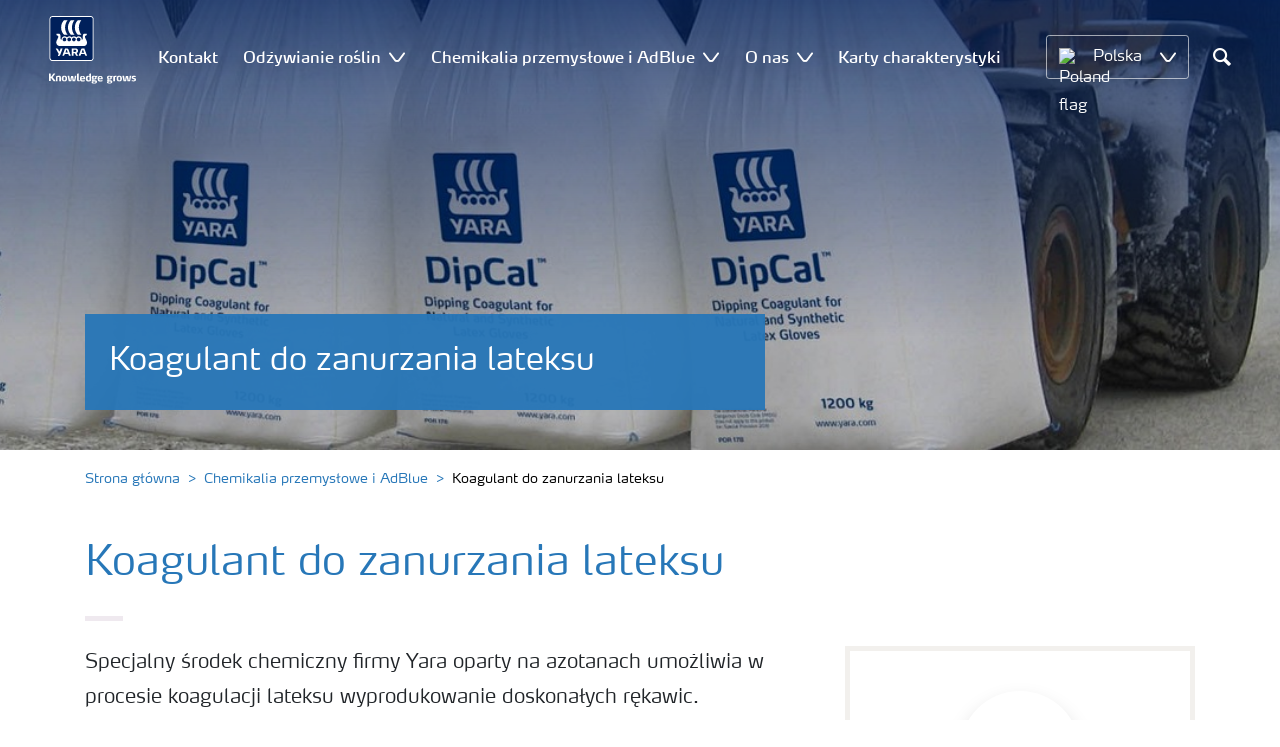

--- FILE ---
content_type: text/html; charset=utf-8
request_url: https://pre.yara.pl/chemikalia-azotowe-i-rozwiazania-srodowiskowe/koagulant-do-zanurzania-lateksu/
body_size: 15990
content:


<!doctype html>
<html class="no-js" lang="pl-PL" itemscope itemtype="http://schema.org/Article">
<!--<![endif]-->
<head prefix="og: http://ogp.me/ns# fb: http://ogp.me/ns/fb# article: http://ogp.me/ns/article#">
    <base href="/">
    <!--SEO, metatags and tagmanager/webmastertools,  Social Share meta tags-->
    


    <title>Koagulant do zanurzania lateksu | Yara Poland</title>
    <meta charset="utf-8">
    <meta http-equiv="X-UA-Compatible" content="IE=edge" />
    <meta name="viewport" content="width=device-width, initial-scale=1">
    <meta name="format-detection" content="telephone=no">
        <meta name="robots" content="index, follow">
            <meta name="google-site-verification" content="HET7zOV02Xe6JfpUnhrj29L3VAeiHFCxHLitbtopTlg" />
        <meta name="description" content="Specjalny środek chemiczny firmy Yara oparty na azotanach umożliwia w procesie koagulacji lateksu wyprodukowanie doskonałych rękawic.">
    <meta property="og:image" content="https://yaraurl.com/yid" />
    <meta itemprop="image" content="https://yaraurl.com/yid">
    <meta name="twitter:image:src" content="https://yaraurl.com/yid">
    <meta property="og:title" content="Koagulant do zanurzania lateksu | Yara Poland" />     <meta itemprop="name" content="Koagulant do zanurzania lateksu | Yara Poland">     <meta name="twitter:title" content="Koagulant do zanurzania lateksu | Yara Poland">     <meta property="og:description" content="Specjalny środek chemiczny firmy Yara oparty na azotanach umożliwia w procesie koagulacji lateksu wyprodukowanie doskonałych rękawic." />
    <meta itemprop="description" content="Specjalny środek chemiczny firmy Yara oparty na azotanach umożliwia w procesie koagulacji lateksu wyprodukowanie doskonałych rękawic.">
    <meta name="twitter:description" content="Specjalny środek chemiczny firmy Yara oparty na azotanach umożliwia w procesie koagulacji lateksu wyprodukowanie doskonałych rękawic.">
    <meta property="og:url" content="https://pre.yara.pl/chemikalia-azotowe-i-rozwiazania-srodowiskowe/koagulant-do-zanurzania-lateksu/" />
    <meta property="og:site_name" content="Yara " />
    <meta name="twitter:card" content="summary">
    <meta property="og:type" content="article" />
    <meta property="article:published_time" content="2018-05-02T08:19:21&#x2B;00:00" />
    <meta property="article:modified_time" content="2018-05-02T08:19:21&#x2B;00:00" />
    <meta name="theme-color" content="#ffffff">
        <link rel="shortcut icon" href="/Frontend/assets/images/favicon.ico" type="image/x-icon" />
    <link rel="apple-touch-icon" href="/Frontend/assets/images/apple-touch-icon.png" />
    <link rel="apple-touch-icon" sizes="57x57" href="/Frontend/assets/images/apple-touch-icon-57x57.png" />
    <link rel="apple-touch-icon" sizes="72x72" href="/Frontend/assets/images/apple-touch-icon-72x72.png" />
    <link rel="apple-touch-icon" sizes="76x76" href="/Frontend/assets/images/apple-touch-icon-76x76.png" />
    <link rel="apple-touch-icon" sizes="114x114" href="/Frontend/assets/images/apple-touch-icon-114x114.png" />
    <link rel="apple-touch-icon" sizes="120x120" href="/Frontend/assets/images/apple-touch-icon-120x120.png" />
    <link rel="apple-touch-icon" sizes="144x144" href="/Frontend/assets/images/apple-touch-icon-144x144.png" />
    <link rel="apple-touch-icon" sizes="152x152" href="/Frontend/assets/images/apple-touch-icon-152x152.png" />
    <link rel="apple-touch-icon" sizes="180x180" href="/Frontend/assets/images/apple-touch-icon-180x180.png" />
    <link rel="canonical" href="https://pre.yara.pl/chemikalia-azotowe-i-rozwiazania-srodowiskowe/koagulant-do-zanurzania-lateksu/" />



        <meta name="CookieInformationPlaceholderFunctional" content="Ten element multimedialny jest wyłączony, ponieważ wymaga zgody na funkcjonalne pliki cookie. Kliknij tutaj, aby otworzyć ustawienia plików cookie." />
        <meta name="CookieInformationPlaceholderAnalytical" content="Ten element multimedialny jest wyłączony, ponieważ wymaga zgody na funkcjonalne pliki cookie. Kliknij tutaj, aby otworzyć ustawienia plików cookie." />
        <meta name="CookieInformationPlaceholderMarketing" content="Ten element multimedialny jest wyłączony, ponieważ wymaga zgody na funkcjonalne pliki cookie. Kliknij tutaj, aby otworzyć ustawienia plików cookie." />

    
    <link href="/Frontend/dist/css/languages/base/styles/styles-6QRNDZFK.css" rel="stylesheet">
    
  
  
    <link rel="preload" href="/Frontend/assets/fonts/WebFontFont.woff2" as="font" type="font/woff2" crossorigin>
    <link rel="preload" href="/Frontend/assets/fonts/MaxWebW03Book.woff" as="font" type="font/woff" crossorigin>
    <link rel="preload" href="/Frontend/assets/fonts/icomoon.woff" as="font" type="font/woff" crossorigin>

    <!-- Optional JavaScript -->
    <!-- jQuery first, then Bootstrap JS (with Popper bundled in)-->
    <script id="jquery-script-loader" src="https://ajax.aspnetcdn.com/ajax/jQuery/jquery-3.5.1.min.js" integrity="sha256-9/aliU8dGd2tb6OSsuzixeV4y/faTqgFtohetphbbj0=" crossorigin="anonymous" defer></script>
    <script src="/Frontend/dist/js/main/index-EUARMNUI.js" defer></script>
<!-- The initial config of Consent Mode -->
<script type="text/javascript">
window.dataLayer = window.dataLayer || [];
function gtag() {
  dataLayer.push(arguments);
}
gtag("consent", "default", {
  ad_storage: "denied",
  analytics_storage: "denied",
  functionality_storage: "denied",
  personalization_storage: "denied",
  security_storage: "denied",
  wait_for_update: 500,
});
gtag("set", "ads_data_redaction", true);
gtag("set", "url_passthrough", true);
</script> 

<script id="CookieConsent" src="https://policy.app.cookieinformation.com/uc.js"
    data-culture="PL" type="text/javascript"></script>

<script>(function(w,d,s,l,i){w[l]=w[l]||[];w[l].push({'gtm.start':
new Date().getTime(),event:'gtm.js'});var
f=d.getElementsByTagName(s)[0],
j=d.createElement(s),dl=l!='dataLayer'?'&l='+l:'';j.async=true;j.src=
'https://www.googletagmanager.com/gtm.js?id='+i+dl;f.parentNode.insertBefore(j,f);
})(window,document,'script','dataLayer','GTM-TW5GD8Q');</script>




    <script>
        function googleMapsCallback() {}
    </script>

    <!-- Google Consent Mode -->
<script>
    window.dataLayer = window.dataLayer || [];
    function gtag() { dataLayer.push(arguments); }
        gtag('consent', 'default', {
            'ad_storage': 'denied',
            'ad_user_data': 'denied',
            'ad_personalization': 'denied',
            'analytics_storage': 'denied',
            'wait_for_update': 500
        });
        gtag('set', 'ads_data_redaction', true);
</script>
<!-- /End Google Consent Mode -->
<script id="CookieConsent" src="https://policy.app.cookieinformation.com/uc.js" data-culture="PL" type="text/javascript" data-gcm-version="2.0"></script>
<script>
!function(T,l,y){var S=T.location,k="script",D="instrumentationKey",C="ingestionendpoint",I="disableExceptionTracking",E="ai.device.",b="toLowerCase",w="crossOrigin",N="POST",e="appInsightsSDK",t=y.name||"appInsights";(y.name||T[e])&&(T[e]=t);var n=T[t]||function(d){var g=!1,f=!1,m={initialize:!0,queue:[],sv:"5",version:2,config:d};function v(e,t){var n={},a="Browser";return n[E+"id"]=a[b](),n[E+"type"]=a,n["ai.operation.name"]=S&&S.pathname||"_unknown_",n["ai.internal.sdkVersion"]="javascript:snippet_"+(m.sv||m.version),{time:function(){var e=new Date;function t(e){var t=""+e;return 1===t.length&&(t="0"+t),t}return e.getUTCFullYear()+"-"+t(1+e.getUTCMonth())+"-"+t(e.getUTCDate())+"T"+t(e.getUTCHours())+":"+t(e.getUTCMinutes())+":"+t(e.getUTCSeconds())+"."+((e.getUTCMilliseconds()/1e3).toFixed(3)+"").slice(2,5)+"Z"}(),iKey:e,name:"Microsoft.ApplicationInsights."+e.replace(/-/g,"")+"."+t,sampleRate:100,tags:n,data:{baseData:{ver:2}}}}var h=d.url||y.src;if(h){function a(e){var t,n,a,i,r,o,s,c,u,p,l;g=!0,m.queue=[],f||(f=!0,t=h,s=function(){var e={},t=d.connectionString;if(t)for(var n=t.split(";"),a=0;a<n.length;a++){var i=n[a].split("=");2===i.length&&(e[i[0][b]()]=i[1])}if(!e[C]){var r=e.endpointsuffix,o=r?e.location:null;e[C]="https://"+(o?o+".":"")+"dc."+(r||"services.visualstudio.com")}return e}(),c=s[D]||d[D]||"",u=s[C],p=u?u+"/v2/track":d.endpointUrl,(l=[]).push((n="SDK LOAD Failure: Failed to load Application Insights SDK script (See stack for details)",a=t,i=p,(o=(r=v(c,"Exception")).data).baseType="ExceptionData",o.baseData.exceptions=[{typeName:"SDKLoadFailed",message:n.replace(/\./g,"-"),hasFullStack:!1,stack:n+"\nSnippet failed to load ["+a+"] -- Telemetry is disabled\nHelp Link: https://go.microsoft.com/fwlink/?linkid=2128109\nHost: "+(S&&S.pathname||"_unknown_")+"\nEndpoint: "+i,parsedStack:[]}],r)),l.push(function(e,t,n,a){var i=v(c,"Message"),r=i.data;r.baseType="MessageData";var o=r.baseData;return o.message='AI (Internal): 99 message:"'+("SDK LOAD Failure: Failed to load Application Insights SDK script (See stack for details) ("+n+")").replace(/\"/g,"")+'"',o.properties={endpoint:a},i}(0,0,t,p)),function(e,t){if(JSON){var n=T.fetch;if(n&&!y.useXhr)n(t,{method:N,body:JSON.stringify(e),mode:"cors"});else if(XMLHttpRequest){var a=new XMLHttpRequest;a.open(N,t),a.setRequestHeader("Content-type","application/json"),a.send(JSON.stringify(e))}}}(l,p))}function i(e,t){f||setTimeout(function(){!t&&m.core||a()},500)}var e=function(){var n=l.createElement(k);n.src=h;var e=y[w];return!e&&""!==e||"undefined"==n[w]||(n[w]=e),n.onload=i,n.onerror=a,n.onreadystatechange=function(e,t){"loaded"!==n.readyState&&"complete"!==n.readyState||i(0,t)},n}();y.ld<0?l.getElementsByTagName("head")[0].appendChild(e):setTimeout(function(){l.getElementsByTagName(k)[0].parentNode.appendChild(e)},y.ld||0)}try{m.cookie=l.cookie}catch(p){}function t(e){for(;e.length;)!function(t){m[t]=function(){var e=arguments;g||m.queue.push(function(){m[t].apply(m,e)})}}(e.pop())}var n="track",r="TrackPage",o="TrackEvent";t([n+"Event",n+"PageView",n+"Exception",n+"Trace",n+"DependencyData",n+"Metric",n+"PageViewPerformance","start"+r,"stop"+r,"start"+o,"stop"+o,"addTelemetryInitializer","setAuthenticatedUserContext","clearAuthenticatedUserContext","flush"]),m.SeverityLevel={Verbose:0,Information:1,Warning:2,Error:3,Critical:4};var s=(d.extensionConfig||{}).ApplicationInsightsAnalytics||{};if(!0!==d[I]&&!0!==s[I]){var c="onerror";t(["_"+c]);var u=T[c];T[c]=function(e,t,n,a,i){var r=u&&u(e,t,n,a,i);return!0!==r&&m["_"+c]({message:e,url:t,lineNumber:n,columnNumber:a,error:i}),r},d.autoExceptionInstrumented=!0}return m}(y.cfg);function a(){y.onInit&&y.onInit(n)}(T[t]=n).queue&&0===n.queue.length?(n.queue.push(a),n.trackPageView({})):a()}(window,document,{src: "https://js.monitor.azure.com/scripts/b/ai.2.gbl.min.js", crossOrigin: "anonymous", cfg: { instrumentationKey:'e6736576-0d8d-40fc-817f-b9d35222e2aa', disableCookiesUsage: false }});
</script>
    
</head>
<body class="ArticlePageModel accelerate gdpr-banner-displayed">

<!-- <script type="text/javascript">
var utag_data = {
}
</script>
<script type="text/javascript">
(function(a,b,c,d)
{ a='//tags.tiqcdn.com/utag/yara/local-company-sites/prod/utag.js'; b=document;c='script';d=b.createElement(c);d.src=a;d.type='text/java'+c;d.async=true; a=b.getElementsByTagName(c)[0];a.parentNode.insertBefore(d,a); }
)();
</script>-->

<noscript><iframe
src="https://www.googletagmanager.com/ns.html?id=GTM-TW5GD8Q"
height="0" width="0"
style="display:none;visibility:hidden"></iframe></noscript>


<style>
    .o-common-block .common-text {
      grid-area: content;
    }
    .o-common-block .common-body {
          grid-area: unset;
      }
.basiccontentblockmodel .o-common-block {
	grid-template-rows: min-content;
	align-content: start;
}
</style>





<div class="  ">
        <div class="content-wrap">
                <div class="header-outer-container banner-image-small" data-header data-white-menu role="banner">
                    <div class="skiptomaincontent">
                        <a href="#maincontent" id="skiptomaincontent"></a>
                    </div>
                    





<header class="header header--mobile white-menu-mobile" data-mobilemenu>
    <div class="mm-mobile__header" data-mobile-header>
        <div class="svg-logo logo-xs" data-cy="logo-mobile">
            <a href="/">
<?xml version="1.0" encoding="utf-8" ?>
<svg version="1.1" role="img" aria-label="Yara" id="Layer_1" xmlns="http://www.w3.org/2000/svg" xmlns:xlink="http://www.w3.org/1999/xlink" x="0" y="0" viewBox="0 0 70.9 70.9" style="enable-background:new 0 0 70.9 70.9" xml:space="preserve"><style>.st0{clip-path:url(#SVGID_2_);fill:#fff}</style><defs><path id="SVGID_1_" d="M0 0h70.9v70.9H0z"/></defs><clipPath id="SVGID_2_"><use xlink:href="#SVGID_1_" style="overflow:visible"/></clipPath><path class="st0" d="M69.2 66c0 1.7-1.4 3.2-3.2 3.2H4.8c-1.7 0-3.2-1.4-3.2-3.2V4.8c0-1.7 1.4-3.2 3.2-3.2H66c1.7 0 3.2 1.4 3.2 3.2V66zM66 0H4.8C2.2 0 0 2.2 0 4.8V66c0 2.7 2.2 4.8 4.8 4.8H66c2.7 0 4.8-2.2 4.8-4.8V4.8C70.9 2.2 68.7 0 66 0"/><path d="M69.2 66c0 1.7-1.4 3.2-3.2 3.2H4.8c-1.7 0-3.2-1.4-3.2-3.2V4.8c0-1.7 1.4-3.2 3.2-3.2H66c1.7 0 3.2 1.4 3.2 3.2V66z" style="clip-path:url(#SVGID_2_);fill:#003e7e"/><path class="st0" d="M41.3 56.5h-2.7v-3.4h2.7c1.1 0 1.7.5 1.7 1.7.1 1.1-.5 1.7-1.7 1.7m2.3 1.7c1.5-.6 2.3-1.7 2.3-3.4v-.3c-.1-2.3-1.9-3.4-4.1-3.4h-5.9v11.7h2.8v-4.2h2l2.1 4.2h3.1l-2.3-4.6M21.2 51H18l-1.9 5.1-2.2-3.8c-.4-.7-1.4-1.3-2.3-1.3H10l4.8 8.4-1.2 3.3h1.6c.8 0 1.7-.6 2-1.4l4-10.3zM30.2 59.6l1.2 3.1h3l-3.9-10.3c-.3-.8-1.2-1.4-2-1.4h-3.4l-4.4 11.7h1.5c.8 0 1.7-.6 2-1.4l.6-1.7h5.4m-.7-2h-4l1.7-4.4c.2-.5.5-.5.6 0l1.7 4.4M51 59.6h5.4l.6 1.7c.3.8 1.2 1.4 2 1.4h1.5L56.1 51h-3.4c-.8 0-1.7.6-2 1.4l-3.9 10.3h3l1.2-3.1m2.4-6.4c.2-.5.5-.5.6 0l1.7 4.4h-4l1.7-4.4"/><path d="M39.3 33.9c-1.7 0-3 1.3-3 3s1.3 3 3 3 3-1.3 3-3-1.4-3-3-3m-7.6 0c-1.7 0-3 1.3-3 3s1.3 3 3 3 3-1.3 3-3-1.4-3-3-3m15.2 0c-1.7 0-3 1.3-3 3s1.3 3 3 3 3-1.3 3-3-1.3-3-3-3m-22.9 0c-1.7 0-3 1.3-3 3s1.3 3 3 3 3-1.3 3-3-1.3-3-3-3m35.4 4.6c-.8-1.6-2.2-4.3-2.4-5.2 0 0-.8-2.1 1.4-2.4.9-.1 1.6-.8 1.6-1.7v-1c0-.1-.1-.3-.3-.3h-3.6c-.1 0-2.6.3-2.6 3.3-.1 5.2 0 5.9-1.4 6.1-.1 0-.2-.1-.2-.2v-.2c0-2.8-2.2-5-5-5-1.4 0-2.7.6-3.6 1.5 0 .1-.1.1-.2.1s-.2-.1-.2-.1c-.9-.9-2.2-1.5-3.6-1.5s-2.7.6-3.6 1.5c0 .1-.1.1-.2.1s-.2-.1-.2-.1c-.9-.9-2.2-1.5-3.6-1.5s-2.7.6-3.6 1.5c0 .1-.1.1-.2.1s-.2-.1-.2-.1c-.9-.9-2.2-1.5-3.6-1.5-2.8 0-5 2.2-5 5v.2c0 .1-.1.2-.3.2-1.4-.2-1.3-.9-1.4-6.1 0-3-2.5-3.3-2.6-3.3h-3.6c-.1 0-.3.1-.3.3v1c0 .9.7 1.6 1.6 1.7 2.2.3 1.4 2.4 1.4 2.4-.3.9-1.6 3.6-2.4 5.2-.5 1-1.5 3.6.1 6.1.9 1.4 2 2.8 5.9 2.7h36c3.9.1 5-1.3 5.9-2.7 1.5-2.5.5-5 0-6.1m-25.1-9.1c.1.1.5.1.8.1h5.1c-2.6-2.3-4.2-8-4.2-11.4 0-3.5 1.6-9.2 4.2-11.4h-5.1c-.3 0-.7 0-.8.1 0 0-4.6 4.5-4.6 11.3.1 6.9 4.6 11.3 4.6 11.3m11.1 0c.1.1.5.1.8.1h5.1c-2.6-2.3-4.2-8-4.2-11.4 0-3.5 1.6-9.2 4.2-11.4h-5.1c-.3 0-.7 0-.8.1 0 0-4.6 4.4-4.6 11.3s4.6 11.3 4.6 11.3M18.7 18.1c0-6.9 4.6-11.3 4.6-11.3.1-.1.5-.1.8-.1h5.1C26.6 9 25 14.7 25 18.1c0 3.5 1.6 9.1 4.2 11.4h-5.1c-.3 0-.7 0-.8-.1 0 0-4.6-4.4-4.6-11.3" style="clip-path:url(#SVGID_2_);fill-rule:evenodd;clip-rule:evenodd;fill:#fff"/></svg>            </a>
        </div>
        <div class="mm-mobile__controls">
            <div class="mm-mobile__controls-wrap">
                    <button type="button" data-country-trigger aria-label="">
                            <img data-src="/Frontend/assets/images/flags/Poland.svg" alt="Poland flag" class="img-flag lazyload" />
                        <span class="visually-hidden"></span>
                    </button>

                <a class="search" href="/search-results/"  aria-label="Search">
                    <span class="visually-hidden">Szukaj</span>
                    <span class="icon icon-search"></span>
                </a>
                <button type="button" class="navbar-toggle slide-menu-control" data-menu-trigger aria-label="">
                    <span class="visually-hidden"></span>
                    <span class="icon icon-menu"></span>
                </button>
            </div>
        </div>
    </div>
    <div class="mm-mobile__search" data-mobile-search>
        <form action="/search-results/">
            <div class="form-group search-field section section--sm shadow-fixed-lg">
                <label for="searchFieldMobile" hidden>Search</label>
                <input id="searchFieldMobile" class="form-control control--white control--border-beige control--lg control--color-blue" data-search-input placeholder="Szukaj" type="text" name="q">
            </div>
        </form>
    </div>
</header>


    <!-- For desktop -->
    <div class="jumbo-image jumbo-image--center desktop jumbo-image--small" data-banner-image data-cy="jumbo-image-desktop">
        <img fetchpriority="high" src="https://yaraurl.com/x7z0" alt="Koagulant do zanurzania lateksu" />
        <div class="gradient-overlay"></div>
    </div>
    <!-- For mobile -->
    <div class="jumbo-image mobile" data-banner-image data-cy="jumbo-image-mobile">
        <img src="https://yaraurl.com/f63b"
             alt="Koagulant do zanurzania lateksu"
             fetchpriority="high" />
    </div>




    <nav class="white-menu white-menu-hover" data-sticky-header tabindex="0">
        <div class="white-menu__inner d-flex justify-content-around align-items-center m-auto" data-menu-wrapper>
            <a href="/" title="Yara Poland" class="logo logo--with-tagline mt-3 mb-3" data-cy="logo" data-cy="logo-desktop">
                
<img src='/globalassets/country-websites/logo-for-main-navigation/yara-logo-shield-only.svg'  alt='Yara logo' class='logo-icon' data-cy='logo-icon'/>                
                <svg class="logo-tagline" xmlns="http://www.w3.org/2000/svg" viewBox="0 0 88 11" fill="#fff">
                    <path
                        d="M6.5 8.1c0 .1-.1.1-.1.1H4.7c-.1 0-.2-.1-.2-.1L2.1 5h-.4v3c0 .1-.1.1-.2.1H.1C0 8.1 0 8.1 0 8V.7S0 .6.1.6h1.4c.1 0 .2.1.2.1v3h.5L4.4.6c.1-.1.1-.1.2-.1h1.6c.1 0 .1.1.1.1 0 .1 0 .1-.1.1L3.6 4.2l2.9 3.6v.3zm5.3.2h-1.3c-.1 0-.2-.1-.2-.1V4.6c0-.6-.2-.7-.7-.7-.5 0-1 .1-1 .1v4.2c0 .1-.1.1-.2.1H7.2c-.1 0-.2-.1-.2-.1V3.7c0-.4.3-.5.9-.7.5-.1 1.3-.3 1.9-.3 1.3 0 2.1.3 2.1 1.6v3.8c.1.1 0 .2-.1.2zm3.6.1c-2.3 0-2.6-1.3-2.6-2.8 0-1.6.3-2.9 2.6-2.9S18 4 18 5.6c.1 1.5-.2 2.8-2.6 2.8zm0-4.6c-1 0-1 .6-1 1.8s.1 1.8 1 1.8c1 0 1-.6 1-1.8 0-1.3 0-1.8-1-1.8zm10.8 4.3c0 .1-.1.2-.2.2h-2.2c-.1 0-.2-.1-.2-.2L23 4.3l-.7 3.8c0 .1-.1.2-.2.2h-2.2c-.1 0-.2-.1-.2-.2l-1.1-5V3c0-.1.1-.2.2-.2H20c.1 0 .2.1.3.2l.7 4.2h.3l.7-4c0-.1.1-.2.2-.2H24c.1 0 .2.1.2.2l.7 4h.3l.6-4.2c0-.1.1-.2.2-.2h1.1c.1 0 .2.1.2.2v.1l-1.1 5zm4.5 0c0 .1-.1.1-.1.1-.1.1-.4.1-1 .1-1 0-1.6-.6-1.6-1.4v-6c0-.1.1-.2.2-.2l1.2-.2h.1c.1 0 .2.1.2.2v6.1c0 .4.2.5.4.5s.3 0 .4-.1h.1c.1 0 .1.1.1.1l.1.7-.1.1zM36.1 6c0 .1-.1.3-.3.3h-3.3c0 .4.1.7.4.9.3.1.6.2 1.1.2.7 0 1.2-.2 1.4-.3h.1c.1 0 .1.1.2.2l.1.6V8c0 .1-.1.1-.1.2-.4.1-1 .4-1.9.4-2 0-2.9-.7-2.9-2.8 0-2 .6-2.9 2.6-2.9 1 0 1.6.3 2 .7.4.5.5 1.2.5 2 .1 0 .1.2.1.4zm-1.5-.8c0-.3 0-.5-.1-.7-.1-.5-.4-.7-.9-.7-.7 0-.9.2-1 .7-.1.3-.1.5-.1.8l2.1-.1zm6.7 3c-.5.1-1.1.3-1.8.3-2 0-2.7-.7-2.7-2.8 0-1.8.4-2.9 2.2-2.9.7 0 1.3.2 1.4.2l-.1-.7V1c0-.1.1-.2.2-.3l1.2-.2h.1c.1 0 .2.1.2.2v6.7c-.1.2-.1.6-.7.8zm-.9-4.3s-.4-.1-.8-.1c-.8 0-1 .1-1 1.7 0 1.6.3 1.8 1.1 1.8.4 0 .8-.1.8-.1l-.1-3.3zm8.1-.3c0 .1 0 .1-.1.1-.2.2-.5.3-.8.3-.2 0-.2 0-.4-.1.2.1.4.4.4.9 0 1.3-1 1.7-2.2 1.7h-.6c-.4 0-.5.2-.5.4 0 .4.3.4.8.4h1c.9 0 1.9.2 1.9 1.5s-1.1 1.8-2.7 1.8c-1.8 0-2.7-.3-2.7-1.3s.8-1 1.1-1.1V8c-.5-.1-1-.1-1-.9 0-.7.5-.8 1.2-.9-.4-.1-1.2-.3-1.2-1.6 0-1.5.9-1.9 2.4-1.9.7 0 .9.1 1.3.2.3.1.4.1.6.1.1 0 .4 0 .5-.1.2-.1.4-.1.5-.2.1 0 .1-.1.1-.1.1 0 .1.1.1.1l.3.9c-.1 0 0 0 0 0zm-2.9 4.9h-.7c-.4 0-.8.1-.8.6s.4.7 1.2.7c.7 0 1.1-.1 1.1-.7.1-.6-.3-.6-.8-.6zm-.3-4.9c-.7 0-.9.4-.9 1 0 .7.2 1 .9 1s.9-.4.9-1-.3-1-.9-1zM53.8 6c0 .1-.1.3-.3.3h-3.3c0 .4.1.7.4.9.3.1.6.2 1.1.2.7 0 1.2-.2 1.4-.3h.1c.1 0 .1.1.2.2l.1.6V8c0 .1-.1.1-.1.2-.4.1-1 .4-1.9.4-2 0-2.9-.7-2.9-2.8 0-2 .6-2.9 2.6-2.9 1 0 1.6.3 2 .7.4.5.5 1.2.5 2 .1 0 .1.2.1.4zm-1.5-.8c0-.3 0-.5-.1-.7-.1-.5-.4-.7-.9-.7-.7 0-.9.2-1 .7-.1.3-.1.5-.1.8l2.1-.1zm11.4-1.6c0 .1 0 .1-.1.1-.2.2-.4.3-.7.3-.2 0-.2 0-.4-.1.2.1.4.4.4.9 0 1.3-1 1.7-2.2 1.7h-.6c-.4 0-.5.2-.5.4 0 .4.3.4.8.4h1c.9 0 1.9.2 1.9 1.4 0 1.3-1.1 1.8-2.7 1.8-1.8 0-2.7-.3-2.7-1.3s.8-1 1.1-1.1V8c-.5-.1-1-.1-1-.9 0-.7.5-.8 1.2-.9-.4-.1-1.2-.3-1.2-1.6 0-1.5.9-1.9 2.4-1.9.7 0 .9.1 1.3.2.3.1.4.1.5.1s.4 0 .5-.1c.2-.1.4-.1.5-.2.1 0 .1-.1.1-.1.1 0 .1.1.1.1l.3.9zm-2.8 4.9h-.7c-.4 0-.8.1-.8.6s.4.7 1.2.7c.7 0 1.1-.1 1.1-.7.1-.6-.3-.6-.8-.6zm-.4-4.9c-.7 0-.9.4-.9 1 0 .7.2 1 .9 1s.9-.4.9-1-.1-1-.9-1zm6.7.3c-.6 0-1.2.1-1.3.1v4.1c0 .1-.1.1-.2.1h-1.3c-.1 0-.2-.1-.2-.1V3.6c0-.3.1-.4.5-.5.4-.1.8-.2 1.3-.3.3-.1.7-.1 1-.1h.1c.1 0 .1 0 .2.1.1 0 .1.1.1.2v.7c0 .1 0 .2-.2.2zm3.1 4.5c-2.3 0-2.6-1.3-2.6-2.8 0-1.6.3-2.9 2.6-2.9s2.6 1.3 2.6 2.9c.1 1.5-.2 2.8-2.6 2.8zm0-4.6c-1 0-1 .6-1 1.8s.1 1.8 1 1.8c1 0 1-.6 1-1.8s0-1.8-1-1.8zm10.8 4.3c0 .1-.1.2-.2.2h-2.2c-.1 0-.2-.1-.2-.2l-.7-3.8-.7 3.8c0 .1-.1.2-.2.2h-2.2c-.1 0-.2-.1-.2-.2l-1.1-5V3c0-.1.1-.2.2-.2h1.2c.1 0 .2.1.3.2l.7 4.2h.3l.7-4c0-.1.1-.2.2-.2h1.9c.1 0 .2.1.2.2l.7 4h.3l.6-4.2c0-.1.1-.2.2-.2H82c.1 0 .2.1.2.2v.1l-1.1 5zm3.6.3c-.9 0-1.7-.2-1.9-.3-.1 0-.1-.1-.1-.1v-.1l.1-.7c0-.1.1-.1.1-.1h.1c.1.1.9.3 1.5.3.5 0 .9-.1.9-.6s-.3-.5-.9-.7c-.7-.1-1.8-.3-1.8-1.7 0-1.5 1.3-1.7 2.2-1.7.8 0 1.5.2 1.7.3.1 0 .1.1.1.1v.1l-.1.7c0 .1-.1.1-.1.1h-.1c-.1 0-.7-.1-1.3-.1-.4 0-.9.1-.9.5 0 .5.5.6 1 .7 1 0 1.8.3 1.8 1.6s-1 1.7-2.3 1.7z"/>
                </svg>
            </a>

                <ul class="submenu-container d-flex" role="menubar" data-menu-dropdown>
                        <li class="submenu-wrap d-flex " role="none" >
                                <a href="/kontakt/"
                                   class="submenu__title d-flex align-items-center" role="menuitem"
                                   aria-expanded="false">
                                    Kontakt
                                </a>

                        </li>
                        <li class="submenu-wrap d-flex with-dropdown" role="none" data-with-columns>
                                <a href="/odzywianie-roslin/"
                                   class="submenu__title d-flex align-items-center" role="menuitem"
                                   aria-expanded="false">
                                    Odżywianie roślin
                                </a>

                                <button class="icon icon-carret-down ms-2" aria-expanded="false" aria-haspopup="true" aria-label="Show Odżywianie roślin submenu"></button>
                                <ul class="submenu" role="menu">
<div class="submenu__col d-flex flex-column justify-content-center align-items-start" data-dropdown-col>
        <li class="submenu__category" role="none">
                <a href="/odzywianie-roslin/nawozy/" class="submenu__subtitle"
            role="menuitem">Nawozy</a>

                <ul class="submenu__links" role="menu">
                        <li role="none">
                            <a href="/odzywianie-roslin/nawozy/yarabela/" class="submenu__link"
                    role="menuitem">YaraBela - saletrzane</a>
                        </li>
                        <li role="none">
                            <a href="/odzywianie-roslin/nawozy/yaramila/" class="submenu__link"
                    role="menuitem">YaraMila - wieloskładnikowe</a>
                        </li>
                        <li role="none">
                            <a href="/odzywianie-roslin/nawozy/yaramila-bezchlorkowe/" class="submenu__link"
                    role="menuitem">YaraMila - bezchlorkowe</a>
                        </li>
                        <li role="none">
                            <a href="/odzywianie-roslin/nawozy/yaravita/" class="submenu__link"
                    role="menuitem">YaraVita - mikroelementowe</a>
                        </li>
                        <li role="none">
                            <a href="/odzywianie-roslin/nawozy/yaraliva/" class="submenu__link"
                    role="menuitem">YaraLiva - saletry wapniowe</a>
                        </li>
                        <li role="none">
                            <a href="/odzywianie-roslin/nawozy/yaratera/" class="submenu__link"
                    role="menuitem">YaraTera - do fertygacji</a>
                        </li>
                        <li role="none">
                            <a href="/odzywianie-roslin/nawozy/yaravera/" class="submenu__link"
                    role="menuitem">YaraVera - oparte na moczniku</a>
                        </li>
                        <li role="none">
                            <a href="/odzywianie-roslin/nawozy/inne/" class="submenu__link"
                    role="menuitem">Inne produkty</a>
                        </li>
                </ul>
        </li>
</div><div class="submenu__col d-flex flex-column justify-content-center align-items-start" data-dropdown-col>
        <li class="submenu__category" role="none">
                <a href="/odzywianie-roslin/uprawy/" class="submenu__subtitle"
            role="menuitem">Uprawy</a>

                <ul class="submenu__links" role="menu">
                        <li role="none">
                            <a href="/odzywianie-roslin/pszenica/" class="submenu__link"
                    role="menuitem">Pszenica</a>
                        </li>
                        <li role="none">
                            <a href="/odzywianie-roslin/ziemniak/" class="submenu__link"
                    role="menuitem">Ziemniak</a>
                        </li>
                        <li role="none">
                            <a href="/odzywianie-roslin/rzepak/" class="submenu__link"
                    role="menuitem">Rzepak</a>
                        </li>
                        <li role="none">
                            <a href="/odzywianie-roslin/kukurydza/" class="submenu__link"
                    role="menuitem">Kukurydza</a>
                        </li>
                        <li role="none">
                            <a href="/odzywianie-roslin/burak-cukrowy/" class="submenu__link"
                    role="menuitem">Burak cukrowy</a>
                        </li>
                        <li role="none">
                            <a href="/odzywianie-roslin/rosliny-ozdobne/" class="submenu__link"
                    role="menuitem">Rośliny ozdobne</a>
                        </li>
                        <li role="none">
                            <a href="/odzywianie-roslin/rosliny-jagodowe/" class="submenu__link"
                    role="menuitem">Rośliny jagodowe</a>
                        </li>
                        <li role="none">
                            <a href="/odzywianie-roslin/drzewa-owocowe/" class="submenu__link"
                    role="menuitem">Drzewa owocowe</a>
                        </li>
                        <li role="none">
                            <a href="/odzywianie-roslin/warzywa/" class="submenu__link"
                    role="menuitem">Warzywa</a>
                        </li>
                </ul>
        </li>
</div><div class="submenu__col d-flex flex-column justify-content-center align-items-start" data-dropdown-col>
        <li class="submenu__category" role="none">
                <a href="/odzywianie-roslin/narzedzia-i-uslugi/" class="submenu__subtitle"
            role="menuitem">Narzędzia i usługi</a>

                <ul class="submenu__links" role="menu">
                        <li role="none">
                            <a href="/odzywianie-roslin/narzedzia-i-uslugi/n-tester/" class="submenu__link"
                    role="menuitem">N-Tester</a>
                        </li>
                        <li role="none">
                            <a href="/odzywianie-roslin/narzedzia-i-uslugi/yara-irix/" class="submenu__link"
                    role="menuitem">YaraIrix</a>
                        </li>
                        <li role="none">
                            <a href="/odzywianie-roslin/narzedzia-i-uslugi/n-sensor/" class="submenu__link"
                    role="menuitem">N-Sensor</a>
                        </li>
                        <li role="none">
                            <a href="/odzywianie-roslin/narzedzia-i-uslugi/tankmix/" class="submenu__link"
                    role="menuitem">Tankmix</a>
                        </li>
                        <li role="none">
                            <a href="/odzywianie-roslin/narzedzia-i-uslugi/yara-checkit/" class="submenu__link"
                    role="menuitem">Yara CheckIT</a>
                        </li>
                        <li role="none">
                            <a href="/odzywianie-roslin/narzedzia-i-uslugi/atfarm/" class="submenu__link"
                    role="menuitem">Atfarm</a>
                        </li>
                        <li role="none">
                            <a href="/odzywianie-roslin/broszury/" class="submenu__link"
                    role="menuitem">Broszury Yara</a>
                        </li>
                </ul>
        </li>
</div><div class="submenu__col d-flex flex-column justify-content-center align-items-start" data-dropdown-col>
        <li class="submenu__category" role="none">
                <div class="submenu__subtitle">Więcej informacji</div>

                <ul class="submenu__links" role="menu">
                        <li role="none">
                            <a href="/odzywianie-roslin/ankieta/" class="submenu__link"
                    role="menuitem">Ankieta RODO</a>
                        </li>
                        <li role="none">
                            <a href="/odzywianie-roslin/przechowywanie-nawozow/" class="submenu__link"
                    role="menuitem">Bezpieczeństwo</a>
                        </li>
                        <li role="none">
                            <a href="/karty-charakterystyki/" class="submenu__link"
                    role="menuitem">Karty charakterystyki produktów</a>
                        </li>
                        <li role="none">
                            <a href="/odzywianie-roslin/porady-dotyczace-wysiewu-nawozow/" class="submenu__link"
                    role="menuitem">Porady dotyczące wysiewu nawozów</a>
                        </li>
                        <li role="none">
                            <a href="/odzywianie-roslin/niedobory-skladnikow-odzywczych/" class="submenu__link"
                    role="menuitem">Niedobory składników odżywczych</a>
                        </li>
                        <li role="none">
                            <a href="/odzywianie-roslin/wydarzenia-i-aktualnosci/" class="submenu__link"
                    role="menuitem">Wydarzenia i aktualności</a>
                        </li>
                        <li role="none">
                            <a href="/odzywianie-roslin/webinary/" class="submenu__link"
                    role="menuitem">Webinary</a>
                        </li>
                        <li role="none">
                            <a href="/odzywianie-roslin/healthy-plant-healthy-planet/" class="submenu__link"
                    role="menuitem">Zdrowa roślina - Zdrowa Planeta</a>
                        </li>
                </ul>
        </li>
</div>                                </ul>
                        </li>
                        <li class="submenu-wrap d-flex with-dropdown" role="none" data-with-columns>
                                <a href="/chemikalia-azotowe-i-rozwiazania-srodowiskowe/"
                                   class="submenu__title d-flex align-items-center" role="menuitem"
                                   aria-expanded="false">
                                    Chemikalia przemysłowe i AdBlue
                                </a>

                                <button class="icon icon-carret-down ms-2" aria-expanded="false" aria-haspopup="true" aria-label="Show Chemikalia przemysłowe i AdBlue submenu"></button>
                                <ul class="submenu" role="menu">
<div class="submenu__col d-flex flex-column justify-content-center align-items-start" data-dropdown-col>
        <li class="submenu__category" role="none">
                <a href="/chemikalia-azotowe-i-rozwiazania-srodowiskowe/adblue-dla-pojazdow/" class="submenu__subtitle"
            role="menuitem">AdBlue® dla pojazdów</a>

        </li>
        <li class="submenu__category" role="none">
                <a href="/chemikalia-azotowe-i-rozwiazania-srodowiskowe/awaryjne-systemy-inertyzacji/" class="submenu__subtitle"
            role="menuitem">Awaryjne systemy inertyzacji</a>

        </li>
        <li class="submenu__category" role="none">
                <a href="/chemikalia-azotowe-i-rozwiazania-srodowiskowe/azotan-amonu-jakosci-medycznej/" class="submenu__subtitle"
            role="menuitem">Azotan amonu jakości medycznej</a>

        </li>
        <li class="submenu__category" role="none">
                <a href="/chemikalia-azotowe-i-rozwiazania-srodowiskowe/chemikalia-azotowe/" class="submenu__subtitle"
            role="menuitem">Chemikalia azotowe</a>

        </li>
        <li class="submenu__category" role="none">
                <a href="/chemikalia-azotowe-i-rozwiazania-srodowiskowe/concrete-accelerator-admixture-/" class="submenu__subtitle"
            role="menuitem">Domieszka przyspieszająca wiązanie betonu</a>

        </li>
        <li class="submenu__category" role="none">
                <a href="/chemikalia-azotowe-i-rozwiazania-srodowiskowe/koagulant-do-zanurzania-lateksu/" class="submenu__subtitle"
            role="menuitem">Koagulant do zanurzania lateksu</a>

        </li>
</div><div class="submenu__col d-flex flex-column justify-content-center align-items-start" data-dropdown-col>
        <li class="submenu__category" role="none">
                <a href="/chemikalia-azotowe-i-rozwiazania-srodowiskowe/kontrola-emisji-nox-w-instalacjach-przemyslowych/" class="submenu__subtitle"
            role="menuitem">Kontrola emisji NOx w instalacjach przemysłowych</a>

        </li>
        <li class="submenu__category" role="none">
                <a href="/chemikalia-azotowe-i-rozwiazania-srodowiskowe/technologia-scr-i-roztwory-mocznika-dla-silnikow-okretowych/" class="submenu__subtitle"
            role="menuitem">Technologia SCR i roztwory mocznika dla silników okrętowych</a>

        </li>
        <li class="submenu__category" role="none">
                <a href="/chemikalia-azotowe-i-rozwiazania-srodowiskowe/Materialy-wybuchowe-do-celow-cywilnych/" class="submenu__subtitle"
            role="menuitem">Materiały wybuchowe do celów cywilnych</a>

        </li>
        <li class="submenu__category" role="none">
                <a href="/chemikalia-azotowe-i-rozwiazania-srodowiskowe/skontaktuj-si-z-naszym-zespoem/" class="submenu__subtitle"
            role="menuitem">Skontaktuj się z Naszym Zespołem</a>

        </li>
</div>                                </ul>
                        </li>
                        <li class="submenu-wrap d-flex with-dropdown" role="none" data-with-columns>
                                <a href="/about-yara/"
                                   class="submenu__title d-flex align-items-center" role="menuitem"
                                   aria-expanded="false">
                                    O nas
                                </a>

                                <button class="icon icon-carret-down ms-2" aria-expanded="false" aria-haspopup="true" aria-label="Show O nas submenu"></button>
                                <ul class="submenu" role="menu">
<div class="submenu__col d-flex flex-column justify-content-center align-items-start" data-dropdown-col>
        <li class="submenu__category" role="none">
                <a href="/about-yara/Yara-w-Polsce/" class="submenu__subtitle"
            role="menuitem">Yara w Polsce</a>

        </li>
        <li class="submenu__category" role="none">
                <a href="/about-yara/gdzie-dzialamy/" class="submenu__subtitle"
            role="menuitem">Gdzie działamy</a>

        </li>
        <li class="submenu__category" role="none">
                <a href="/about-yara/praca/" class="submenu__subtitle"
            role="menuitem">Praca w Yara</a>

        </li>
</div>                                </ul>
                        </li>
                        <li class="submenu-wrap d-flex " role="none" >
                                <a href="/karty-charakterystyki/"
                                   class="submenu__title d-flex align-items-center" role="menuitem"
                                   aria-expanded="false">
                                    Karty charakterystyki
                                </a>

                        </li>
                </ul>
                <div class="right-buttons d-flex">
                    

        <button type="button" class="country-picker-trigger d-flex align-items-center" data-bs-toggle="modal" data-bs-target="#countrypicker" title="Change Location">
            <img data-src="/Frontend/assets/images/flags/Poland.svg" alt="Poland flag" class="me-2 img-flag lazyload" />
            <span class="country-picker-text me-2">Polska</span>
            <span class="icon icon-carret-down align-self-center"></span>
        </button>

                    

<input id="UrlSearch" name="UrlSearch" type="hidden" value="/search-results/" />


        <a class="search-link d-flex align-items-center" href="/search-results/">
            <span class="icon icon-search icon-alone"></span>
            <span class="visually-hidden">Search</span>
        </a>

                </div>
        </div>
    </nav>
    <div class="header-placeholder"></div>
    <script type="text/javascript">
    if (!document.querySelectorAll('[data-sticky-header-js]').length) {let script = document.createElement('script');script.setAttribute('src', '/Frontend/dist/js/code-splitting/stickyHeader/stickyHeader-WGSVNSVK.js');script.setAttribute('type', 'application/javascript');script.setAttribute('defer', '');script.setAttribute('data-sticky-header-js', '');document.body.appendChild(script);};
    </script>




<div class="container">
    <div class="row">
        <div class="col-12 ">
            <div class="content content--small  " data-cy="secondary-menu-mobile">
                    <div class="jumbo-background p-4 no-intro">

                        <div class="content-header" data-cy="content-header">
                            <span></span>
                            <p class='content-heading mb-0' data-cy='content-header'>Koagulant do zanurzania lateksu</p>
   
                        </div>
                    </div>

                    <nav class="mm-submenu mm-mobile js-mm-submenu" id="mm-submenu" role="navigation" data-cy="submenu-mobile">
                        <div class="mm-mobile__wrap scroll-no-scrollbar w-100 h-100">
                            <div class="navigation-body">
                                <ul class="mm__level-1">
                                    


                                </ul>
                            </div>
                        </div>
                    </nav>

            </div>
            </div>
    </div>
</div>

<nav class="navigation-mobile js-mm-menu" data-mobile-menu data-mobile-menu-nav role="navigation">
    <div class="navigation-mobile__wrap">
        <div class="navigation-mobile__header"></div>


<ul class="navigation-menu-items show" data-menu-level="1">
    

        <li class="not-empty  menu-text">
            <span class="menu-text">
                <a href="/kontakt/">Kontakt</a>
            </span>
        </li>


</ul>
<div data-menu-placeholder>
</div>

<ul class="navigation-menu-items show" data-menu-level="1">
    

    <li class="not-empty " data-has-submenu>
        <span class="menu-text">Odżywianie roślin</span>
        <span class="icon icon-carret-right ms-auto"></span>
    </li>


        <li>
            <ul class="navigation-menu-items" data-menu-level="2">
                <li class="not-empty back" data-back data-link="/odzywianie-roslin/"></li>


    <li class="not-empty " data-has-submenu>
        <span class="menu-text">Nawozy</span>
        <span class="icon icon-carret-right ms-auto"></span>
    </li>
                                    <li>
                                        <ul class="navigation-menu-items no-borders" data-menu-level="3">
                                            <li class="not-empty back" data-back data-link="/odzywianie-roslin/nawozy/"></li>


        <li class="not-empty  menu-text">
            <span class="menu-text">
                <a href="/odzywianie-roslin/nawozy/yarabela/">YaraBela - saletrzane</a>
            </span>
        </li>


        <li class="not-empty  menu-text">
            <span class="menu-text">
                <a href="/odzywianie-roslin/nawozy/yaramila/">YaraMila - wieloskładnikowe</a>
            </span>
        </li>


        <li class="not-empty  menu-text">
            <span class="menu-text">
                <a href="/odzywianie-roslin/nawozy/yaramila-bezchlorkowe/">YaraMila - bezchlorkowe</a>
            </span>
        </li>


        <li class="not-empty  menu-text">
            <span class="menu-text">
                <a href="/odzywianie-roslin/nawozy/yaravita/">YaraVita - mikroelementowe</a>
            </span>
        </li>


        <li class="not-empty  menu-text">
            <span class="menu-text">
                <a href="/odzywianie-roslin/nawozy/yaraliva/">YaraLiva - saletry wapniowe</a>
            </span>
        </li>


        <li class="not-empty  menu-text">
            <span class="menu-text">
                <a href="/odzywianie-roslin/nawozy/yaratera/">YaraTera - do fertygacji</a>
            </span>
        </li>


        <li class="not-empty  menu-text">
            <span class="menu-text">
                <a href="/odzywianie-roslin/nawozy/yaravera/">YaraVera - oparte na moczniku</a>
            </span>
        </li>


        <li class="not-empty  menu-text">
            <span class="menu-text">
                <a href="/odzywianie-roslin/nawozy/inne/">Inne produkty</a>
            </span>
        </li>
                                        </ul>
                                    </li>


    <li class="not-empty " data-has-submenu>
        <span class="menu-text">Uprawy</span>
        <span class="icon icon-carret-right ms-auto"></span>
    </li>
                                    <li>
                                        <ul class="navigation-menu-items no-borders" data-menu-level="3">
                                            <li class="not-empty back" data-back data-link="/odzywianie-roslin/uprawy/"></li>


        <li class="not-empty  menu-text">
            <span class="menu-text">
                <a href="/odzywianie-roslin/pszenica/">Pszenica</a>
            </span>
        </li>


        <li class="not-empty  menu-text">
            <span class="menu-text">
                <a href="/odzywianie-roslin/ziemniak/">Ziemniak</a>
            </span>
        </li>


        <li class="not-empty  menu-text">
            <span class="menu-text">
                <a href="/odzywianie-roslin/rzepak/">Rzepak</a>
            </span>
        </li>


        <li class="not-empty  menu-text">
            <span class="menu-text">
                <a href="/odzywianie-roslin/kukurydza/">Kukurydza</a>
            </span>
        </li>


        <li class="not-empty  menu-text">
            <span class="menu-text">
                <a href="/odzywianie-roslin/burak-cukrowy/">Burak cukrowy</a>
            </span>
        </li>


        <li class="not-empty  menu-text">
            <span class="menu-text">
                <a href="/odzywianie-roslin/rosliny-ozdobne/">Rośliny ozdobne</a>
            </span>
        </li>


        <li class="not-empty  menu-text">
            <span class="menu-text">
                <a href="/odzywianie-roslin/rosliny-jagodowe/">Rośliny jagodowe</a>
            </span>
        </li>


        <li class="not-empty  menu-text">
            <span class="menu-text">
                <a href="/odzywianie-roslin/drzewa-owocowe/">Drzewa owocowe</a>
            </span>
        </li>


        <li class="not-empty  menu-text">
            <span class="menu-text">
                <a href="/odzywianie-roslin/warzywa/">Warzywa</a>
            </span>
        </li>
                                        </ul>
                                    </li>


    <li class="not-empty " data-has-submenu>
        <span class="menu-text">Narzędzia i usługi</span>
        <span class="icon icon-carret-right ms-auto"></span>
    </li>
                                    <li>
                                        <ul class="navigation-menu-items no-borders" data-menu-level="3">
                                            <li class="not-empty back" data-back data-link="/odzywianie-roslin/narzedzia-i-uslugi/"></li>


        <li class="not-empty  menu-text">
            <span class="menu-text">
                <a href="/odzywianie-roslin/narzedzia-i-uslugi/n-tester/">N-Tester</a>
            </span>
        </li>


        <li class="not-empty  menu-text">
            <span class="menu-text">
                <a href="/odzywianie-roslin/narzedzia-i-uslugi/yara-irix/">YaraIrix</a>
            </span>
        </li>


        <li class="not-empty  menu-text">
            <span class="menu-text">
                <a href="/odzywianie-roslin/narzedzia-i-uslugi/n-sensor/">N-Sensor</a>
            </span>
        </li>


        <li class="not-empty  menu-text">
            <span class="menu-text">
                <a href="/odzywianie-roslin/narzedzia-i-uslugi/tankmix/">Tankmix</a>
            </span>
        </li>


        <li class="not-empty  menu-text">
            <span class="menu-text">
                <a href="/odzywianie-roslin/narzedzia-i-uslugi/yara-checkit/">Yara CheckIT</a>
            </span>
        </li>


        <li class="not-empty  menu-text">
            <span class="menu-text">
                <a href="/odzywianie-roslin/narzedzia-i-uslugi/atfarm/">Atfarm</a>
            </span>
        </li>


        <li class="not-empty  menu-text">
            <span class="menu-text">
                <a href="/odzywianie-roslin/broszury/">Broszury Yara</a>
            </span>
        </li>
                                        </ul>
                                    </li>


    <li class="not-empty last-item" data-has-submenu>
        <span class="menu-text">Więcej informacji</span>
        <span class="icon icon-carret-right ms-auto"></span>
    </li>
                                    <li>
                                        <ul class="navigation-menu-items no-borders" data-menu-level="3">
                                            <li class="not-empty back" data-back data-link=""></li>


        <li class="not-empty  menu-text">
            <span class="menu-text">
                <a href="/odzywianie-roslin/ankieta/">Ankieta RODO</a>
            </span>
        </li>


        <li class="not-empty  menu-text">
            <span class="menu-text">
                <a href="/odzywianie-roslin/przechowywanie-nawozow/">Bezpieczeństwo</a>
            </span>
        </li>


        <li class="not-empty  menu-text">
            <span class="menu-text">
                <a href="/karty-charakterystyki/">Karty charakterystyki produktów</a>
            </span>
        </li>


        <li class="not-empty  menu-text">
            <span class="menu-text">
                <a href="/odzywianie-roslin/porady-dotyczace-wysiewu-nawozow/">Porady dotyczące wysiewu nawozów</a>
            </span>
        </li>


        <li class="not-empty  menu-text">
            <span class="menu-text">
                <a href="/odzywianie-roslin/niedobory-skladnikow-odzywczych/">Niedobory składników odżywczych</a>
            </span>
        </li>


        <li class="not-empty  menu-text">
            <span class="menu-text">
                <a href="/odzywianie-roslin/wydarzenia-i-aktualnosci/">Wydarzenia i aktualności</a>
            </span>
        </li>


        <li class="not-empty  menu-text">
            <span class="menu-text">
                <a href="/odzywianie-roslin/webinary/">Webinary</a>
            </span>
        </li>


        <li class="not-empty  menu-text">
            <span class="menu-text">
                <a href="/odzywianie-roslin/healthy-plant-healthy-planet/">Zdrowa roślina - Zdrowa Planeta</a>
            </span>
        </li>
                                        </ul>
                                    </li>
            </ul>
        </li>
</ul>
<div data-menu-placeholder>
</div>

<ul class="navigation-menu-items show" data-menu-level="1">
    

    <li class="not-empty " data-has-submenu>
        <span class="menu-text">Chemikalia przemysłowe i AdBlue</span>
        <span class="icon icon-carret-right ms-auto"></span>
    </li>


        <li>
            <ul class="navigation-menu-items" data-menu-level="2">
                <li class="not-empty back" data-back data-link="/chemikalia-azotowe-i-rozwiazania-srodowiskowe/"></li>


        <li class="not-empty  menu-text">
            <span class="menu-text">
                <a href="/chemikalia-azotowe-i-rozwiazania-srodowiskowe/adblue-dla-pojazdow/">AdBlue® dla pojazdów</a>
            </span>
        </li>


        <li class="not-empty  menu-text">
            <span class="menu-text">
                <a href="/chemikalia-azotowe-i-rozwiazania-srodowiskowe/awaryjne-systemy-inertyzacji/">Awaryjne systemy inertyzacji</a>
            </span>
        </li>


        <li class="not-empty  menu-text">
            <span class="menu-text">
                <a href="/chemikalia-azotowe-i-rozwiazania-srodowiskowe/azotan-amonu-jakosci-medycznej/">Azotan amonu jakości medycznej</a>
            </span>
        </li>


        <li class="not-empty  menu-text">
            <span class="menu-text">
                <a href="/chemikalia-azotowe-i-rozwiazania-srodowiskowe/chemikalia-azotowe/">Chemikalia azotowe</a>
            </span>
        </li>


        <li class="not-empty  menu-text">
            <span class="menu-text">
                <a href="/chemikalia-azotowe-i-rozwiazania-srodowiskowe/concrete-accelerator-admixture-/">Domieszka przyspieszająca wiązanie betonu</a>
            </span>
        </li>


        <li class="not-empty  menu-text">
            <span class="menu-text">
                <a href="/chemikalia-azotowe-i-rozwiazania-srodowiskowe/koagulant-do-zanurzania-lateksu/">Koagulant do zanurzania lateksu</a>
            </span>
        </li>


        <li class="not-empty last-item menu-text">
            <span class="menu-text">
                <a href="/chemikalia-azotowe-i-rozwiazania-srodowiskowe/kontrola-emisji-nox-w-instalacjach-przemyslowych/">Kontrola emisji NOx w instalacjach przemysłowych</a>
            </span>
        </li>


        <li class="not-empty last-item menu-text">
            <span class="menu-text">
                <a href="/chemikalia-azotowe-i-rozwiazania-srodowiskowe/technologia-scr-i-roztwory-mocznika-dla-silnikow-okretowych/">Technologia SCR i roztwory mocznika dla silników okrętowych</a>
            </span>
        </li>


        <li class="not-empty last-item menu-text">
            <span class="menu-text">
                <a href="/chemikalia-azotowe-i-rozwiazania-srodowiskowe/Materialy-wybuchowe-do-celow-cywilnych/">Materiały wybuchowe do celów cywilnych</a>
            </span>
        </li>


        <li class="not-empty last-item menu-text">
            <span class="menu-text">
                <a href="/chemikalia-azotowe-i-rozwiazania-srodowiskowe/skontaktuj-si-z-naszym-zespoem/">Skontaktuj się z Naszym Zespołem</a>
            </span>
        </li>
            </ul>
        </li>
</ul>
<div data-menu-placeholder>
</div>

<ul class="navigation-menu-items show" data-menu-level="1">
    

    <li class="not-empty " data-has-submenu>
        <span class="menu-text">O nas</span>
        <span class="icon icon-carret-right ms-auto"></span>
    </li>


        <li>
            <ul class="navigation-menu-items" data-menu-level="2">
                <li class="not-empty back" data-back data-link="/about-yara/"></li>


        <li class="not-empty last-item menu-text">
            <span class="menu-text">
                <a href="/about-yara/Yara-w-Polsce/">Yara w Polsce</a>
            </span>
        </li>


        <li class="not-empty last-item menu-text">
            <span class="menu-text">
                <a href="/about-yara/gdzie-dzialamy/">Gdzie działamy</a>
            </span>
        </li>


        <li class="not-empty last-item menu-text">
            <span class="menu-text">
                <a href="/about-yara/praca/">Praca w Yara</a>
            </span>
        </li>
            </ul>
        </li>
</ul>
<div data-menu-placeholder>
</div>

<ul class="navigation-menu-items show" data-menu-level="1">
    

        <li class="not-empty  menu-text">
            <span class="menu-text">
                <a href="/karty-charakterystyki/">Karty charakterystyki</a>
            </span>
        </li>


</ul>
<div data-menu-placeholder>
</div>    </div>
</nav>


<nav class="mm-menu mm-mobile mm-menu--country js-mm-menu" data-mobile-menu data-mobile-country-nav 
    role="navigation">

    <div class="mm-mobile__wrap">
        <div class="mm-mobile__header" data-mobile-header></div>
        <div class="mm-mobile__menu">
            <div class="common-heading">
                <p class="h2 color-blue-mid">Wybierz lokalizację</p>
                <p>Obecnie znajdujesz się tu <strong>Yara Poland</strong></p>
            </div>
            <ul class="mm__level-1">

                    <li>
                        <a class="flag-container shadow-hover shadow-hover--sm text-start" href="https://pre.yara.com/"  title="">
                            
                        </a>
                    </li>
                <!-- continent list beginning -->


<li class="has-subitems">
    <a class="flag-container text-start subitems-trigger" data-subitems-trigger href="#Europe">
        Europa
        <span class="icon icon-plus"></span>
    </a>

    <ul class="mm__level-2">
                <li>
                    
<a class="flag-container shadow-hover shadow-hover--sm text-center country-picker-link"
   href="https://pre.yara.nl/fr-be/">
    <img src="/Frontend/assets/images/flags/Belgium.svg" alt="Flag of Belgium" />
    <div>
        
    </div>
</a>
                </li>
                <li>
                    
<a class="flag-container shadow-hover shadow-hover--sm text-center country-picker-link"
   href="https://pre.yara.be/">
    <img src="/Frontend/assets/images/flags/Belgium.svg" alt="Flag of Belgium" />
    <div>
        
    </div>
</a>
                </li>
                <li>
                    
<a class="flag-container shadow-hover shadow-hover--sm text-center country-picker-link"
   href="https://pre.yara.co.uk/"
   title="">
    <img src="/Frontend/assets/images/flags/UnitedKingdom.svg" alt="Flag of UnitedKingdom" />
    <div>
        
    </div>
</a>
                </li>
                <li>
                    
<a class="flag-container shadow-hover shadow-hover--sm text-center country-picker-link"
   href="https://pre.yara.de/"
   title="">
    <img src="/Frontend/assets/images/flags/Germany.svg" alt="Flag of Germany" />
    <div>
        
    </div>
</a>
                </li>
                <li>
                    
<a class="flag-container shadow-hover shadow-hover--sm text-center country-picker-link"
   href="https://pre.yara.ie/"
   title="">
    <img src="/Frontend/assets/images/flags/Ireland.svg" alt="Flag of Ireland" />
    <div>
        
    </div>
</a>
                </li>
                <li>
                    
<a class="flag-container shadow-hover shadow-hover--sm text-center country-picker-link"
   href="https://pre.yara.dk/"
   title="">
    <img src="/Frontend/assets/images/flags/Denmark.svg" alt="Flag of Denmark" />
    <div>
        
    </div>
</a>
                </li>
                <li>
                    
<a class="flag-container shadow-hover shadow-hover--sm text-center country-picker-link"
   href="https://pre.yara.ee/"
   title="">
    <img src="/Frontend/assets/images/flags/Estonia.svg" alt="Flag of Estonia" />
    <div>
        
    </div>
</a>
                </li>
                <li>
                    
<a class="flag-container shadow-hover shadow-hover--sm text-center country-picker-link"
   href="https://pre.yara.fi/"
   title="">
    <img src="/Frontend/assets/images/flags/Finland.svg" alt="Flag of Finland" />
    <div>
        
    </div>
</a>
                </li>
                <li>
                    
<a class="flag-container shadow-hover shadow-hover--sm text-center country-picker-link"
   href="https://pre.yara.lv/"
   title="">
    <img src="/Frontend/assets/images/flags/Latvia.svg" alt="Flag of Latvia" />
    <div>
        
    </div>
</a>
                </li>
                <li>
                    
<a class="flag-container shadow-hover shadow-hover--sm text-center country-picker-link"
   href="https://pre.yara.lt/"
   title="">
    <img src="/Frontend/assets/images/flags/Lithuania.svg" alt="Flag of Lithuania" />
    <div>
        
    </div>
</a>
                </li>
                <li>
                    
<a class="flag-container shadow-hover shadow-hover--sm text-center country-picker-link"
   href="https://pre.yara.no/"
   title="">
    <img src="/Frontend/assets/images/flags/Norway.svg" alt="Flag of Norway" />
    <div>
        
    </div>
</a>
                </li>
                <li>
                    
<a class="flag-container shadow-hover shadow-hover--sm text-center country-picker-link"
   href="https://pre.yara.se/"
   title="">
    <img src="/Frontend/assets/images/flags/Sweden.svg" alt="Flag of Sweden" />
    <div>
        
    </div>
</a>
                </li>
                <li>
                    
<a class="flag-container shadow-hover shadow-hover--sm text-center country-picker-link"
   href="https://pre.yara.es/"
   title="">
    <img src="/Frontend/assets/images/flags/Spain.svg" alt="Flag of Spain" />
    <div>
        
    </div>
</a>
                </li>
                <li>
                    
<a class="flag-container shadow-hover shadow-hover--sm text-center country-picker-link"
   href="https://pre.yara.pt/"
   title="">
    <img src="/Frontend/assets/images/flags/Portugal.svg" alt="Flag of Portugal" />
    <div>
        
    </div>
</a>
                </li>
                <li>
                    
<a class="flag-container shadow-hover shadow-hover--sm text-center country-picker-link"
   href="https://pre.yara.hu/"
   title="">
    <img src="/Frontend/assets/images/flags/Hungary.svg" alt="Flag of Hungary" />
    <div>
        
    </div>
</a>
                </li>
                <li>
                    
<a class="flag-container shadow-hover shadow-hover--sm text-center country-picker-link"
   href="https://pre.yara.nl/"
   title="">
    <img src="/Frontend/assets/images/flags/Netherlands.svg" alt="Flag of Netherlands" />
    <div>
        
    </div>
</a>
                </li>
                <li>
                    
<a class="flag-container shadow-hover shadow-hover--sm text-center country-picker-link"
   href="https://pre.yara.it/"
   title="">
    <img src="/Frontend/assets/images/flags/Italy.svg" alt="Flag of Italy" />
    <div>
        
    </div>
</a>
                </li>
                <li>
                    
<a class="flag-container shadow-hover shadow-hover--sm text-center country-picker-link"
   href="https://pre.yara.fr/"
   title="">
    <img src="/Frontend/assets/images/flags/France.svg" alt="Flag of France" />
    <div>
        
    </div>
</a>
                </li>
                <li>
                    
<a class="flag-container shadow-hover shadow-hover--sm text-center country-picker-link"
   href="https://pre.yaraagri.cz/"
   title="">
    <img src="/Frontend/assets/images/flags/CzechRepublic.svg" alt="Flag of CzechRepublic" />
    <div>
        
    </div>
</a>
                </li>
                <li>
                    
<a class="flag-container shadow-hover shadow-hover--sm text-center country-picker-link"
   href="/"
   title="">
    <img src="/Frontend/assets/images/flags/Poland.svg" alt="Flag of Poland" />
    <div>
        
    </div>
</a>
                </li>
                <li>
                    
<a class="flag-container shadow-hover shadow-hover--sm text-center country-picker-link"
   href="https://pre.yara.gr/"
   title="">
    <img src="/Frontend/assets/images/flags/Greece.svg" alt="Flag of Greece" />
    <div>
        
    </div>
</a>
                </li>
                <li>
                    
<a class="flag-container shadow-hover shadow-hover--sm text-center country-picker-link"
   href="https://pre.yara.ua/"
   title="">
    <img src="/Frontend/assets/images/flags/Ukraine.svg" alt="Flag of Ukraine" />
    <div>
        
    </div>
</a>
                </li>
                <li>
                    
<a class="flag-container shadow-hover shadow-hover--sm text-center country-picker-link"
   href="https://pre.yara.ro/"
   title="">
    <img src="/Frontend/assets/images/flags/Romania.svg" alt="Flag of Romania" />
    <div>
        
    </div>
</a>
                </li>
                <li>
                    
<a class="flag-container shadow-hover shadow-hover--sm text-center country-picker-link"
   href="https://pre.yara.hr/"
   title="">
    <img src="/Frontend/assets/images/flags/Croatia.svg" alt="Flag of Croatia" />
    <div>
        
    </div>
</a>
                </li>
                <li>
                    
<a class="flag-container shadow-hover shadow-hover--sm text-center country-picker-link"
   href="https://pre.yara.rs/"
   title="">
    <img src="/Frontend/assets/images/flags/Serbia.svg" alt="Flag of Serbia" />
    <div>
        
    </div>
</a>
                </li>
                <li>
                    
<a class="flag-container shadow-hover shadow-hover--sm text-center country-picker-link"
   href="https://pre.yara.bg/"
   title="">
    <img src="/Frontend/assets/images/flags/Bulgaria.svg" alt="Flag of Bulgaria" />
    <div>
        
    </div>
</a>
                </li>
    </ul>
</li>

<li class="has-subitems">
    <a class="flag-container text-start subitems-trigger" data-subitems-trigger href="#Americas">
        Ameryka
        <span class="icon icon-plus"></span>
    </a>

    <ul class="mm__level-2">
                <li>
                    
<a class="flag-container shadow-hover shadow-hover--sm text-center country-picker-link"
   href="https://www.yaracanada.ca/fr-ca/">
    <img src="/Frontend/assets/images/flags/Canada.svg" alt="Flag of Canada" />
    <div>
        
    </div>
</a>
                </li>
                <li>
                    
<a class="flag-container shadow-hover shadow-hover--sm text-center country-picker-link"
   href="https://pre.yaracanada.ca/">
    <img src="/Frontend/assets/images/flags/Canada.svg" alt="Flag of Canada" />
    <div>
        
    </div>
</a>
                </li>
                <li>
                    
<a class="flag-container shadow-hover shadow-hover--sm text-center country-picker-link"
   href="https://pre.yara.us/"
   title="">
    <img src="/Frontend/assets/images/flags/UnitedStates.svg" alt="Flag of UnitedStates" />
    <div>
        
    </div>
</a>
                </li>
                <li>
                    
<a class="flag-container shadow-hover shadow-hover--sm text-center country-picker-link"
   href="https://pre.yarabrasil.com.br/"
   title="">
    <img src="/Frontend/assets/images/flags/Brazil.svg" alt="Flag of Brazil" />
    <div>
        
    </div>
</a>
                </li>
                <li>
                    
<a class="flag-container shadow-hover shadow-hover--sm text-center country-picker-link"
   href="https://pre.yara.com.mx/"
   title="">
    <img src="/Frontend/assets/images/flags/Mexico.svg" alt="Flag of Mexico" />
    <div>
        
    </div>
</a>
                </li>
                <li>
                    
<a class="flag-container shadow-hover shadow-hover--sm text-center country-picker-link"
   href="https://pre.yara.com.gt/"
   title="">
    <img src="/Frontend/assets/images/flags/Guatemala.svg" alt="Flag of Guatemala" />
    <div>
        
    </div>
</a>
                </li>
                <li>
                    
<a class="flag-container shadow-hover shadow-hover--sm text-center country-picker-link"
   href="https://pre.yara.cr/"
   title="">
    <img src="/Frontend/assets/images/flags/CostaRica.svg" alt="Flag of CostaRica" />
    <div>
        
    </div>
</a>
                </li>
                <li>
                    
<a class="flag-container shadow-hover shadow-hover--sm text-center country-picker-link"
   href="https://pre.yara.com.co/"
   title="">
    <img src="/Frontend/assets/images/flags/Colombia.svg" alt="Flag of Colombia" />
    <div>
        
    </div>
</a>
                </li>
                <li>
                    
<a class="flag-container shadow-hover shadow-hover--sm text-center country-picker-link"
   href="https://pre.yara.com.ec/"
   title="">
    <img src="/Frontend/assets/images/flags/Ecuador.svg" alt="Flag of Ecuador" />
    <div>
        
    </div>
</a>
                </li>
                <li>
                    
<a class="flag-container shadow-hover shadow-hover--sm text-center country-picker-link"
   href="https://pre.yara.com.pe/"
   title="">
    <img src="/Frontend/assets/images/flags/Peru.svg" alt="Flag of Peru" />
    <div>
        
    </div>
</a>
                </li>
                <li>
                    
<a class="flag-container shadow-hover shadow-hover--sm text-center country-picker-link"
   href="https://pre.yara.cl/"
   title="">
    <img src="/Frontend/assets/images/flags/Chile.svg" alt="Flag of Chile" />
    <div>
        
    </div>
</a>
                </li>
                <li>
                    
<a class="flag-container shadow-hover shadow-hover--sm text-center country-picker-link"
   href="https://pre.yara.com.ar/"
   title="">
    <img src="/Frontend/assets/images/flags/Argentina.svg" alt="Flag of Argentina" />
    <div>
        
    </div>
</a>
                </li>
                <li>
                    
<a class="flag-container shadow-hover shadow-hover--sm text-center country-picker-link"
   href="https://pre.yara.bo/"
   title="">
    <img src="/Frontend/assets/images/flags/Bolivia.svg" alt="Flag of Bolivia" />
    <div>
        
    </div>
</a>
                </li>
    </ul>
</li>

<li class="has-subitems">
    <a class="flag-container text-start subitems-trigger" data-subitems-trigger href="#AsiaAndOceania">
        Azja i  Oceania
        <span class="icon icon-plus"></span>
    </a>

    <ul class="mm__level-2">
                <li>
                    
<a class="flag-container shadow-hover shadow-hover--sm text-center country-picker-link"
   href="https://pre.yara.com.au/"
   title="">
    <img src="/Frontend/assets/images/flags/Australia.svg" alt="Flag of Australia" />
    <div>
        
    </div>
</a>
                </li>
                <li>
                    
<a class="flag-container shadow-hover shadow-hover--sm text-center country-picker-link"
   href="https://pre.yara.co.nz/"
   title="">
    <img src="/Frontend/assets/images/flags/NewZealand.svg" alt="Flag of NewZealand" />
    <div>
        
    </div>
</a>
                </li>
                <li>
                    
<a class="flag-container shadow-hover shadow-hover--sm text-center country-picker-link"
   href="https://pre.yara.in/"
   title="">
    <img src="/Frontend/assets/images/flags/India.svg" alt="Flag of India" />
    <div>
        
    </div>
</a>
                </li>
                <li>
                    
<a class="flag-container shadow-hover shadow-hover--sm text-center country-picker-link"
   href="https://pre.yara.my/"
   title="">
    <img src="/Frontend/assets/images/flags/Malaysia.svg" alt="Flag of Malaysia" />
    <div>
        
    </div>
</a>
                </li>
                <li>
                    
<a class="flag-container shadow-hover shadow-hover--sm text-center country-picker-link"
   href="https://pre.yara.co.th/"
   title="">
    <img src="/Frontend/assets/images/flags/Thailand.svg" alt="Flag of Thailand" />
    <div>
        
    </div>
</a>
                </li>
                <li>
                    
<a class="flag-container shadow-hover shadow-hover--sm text-center country-picker-link"
   href="https://pre.yara.vn/"
   title="">
    <img src="/Frontend/assets/images/flags/Vietnam.svg" alt="Flag of Vietnam" />
    <div>
        
    </div>
</a>
                </li>
                <li>
                    
<a class="flag-container shadow-hover shadow-hover--sm text-center country-picker-link"
   href="https://pre.yara.ph/"
   title="">
    <img src="/Frontend/assets/images/flags/Philippines.svg" alt="Flag of Philippines" />
    <div>
        
    </div>
</a>
                </li>
                <li>
                    
<a class="flag-container shadow-hover shadow-hover--sm text-center country-picker-link"
   href="https://pre.yara.id/"
   title="">
    <img src="/Frontend/assets/images/flags/Indonesia.svg" alt="Flag of Indonesia" />
    <div>
        
    </div>
</a>
                </li>
                <li>
                    
<a class="flag-container shadow-hover shadow-hover--sm text-center country-picker-link"
   href="https://pre.yara.kz/"
   title="">
    <img src="/Frontend/assets/images/flags/Kazakhstan.svg" alt="Flag of Kazakhstan" />
    <div>
        
    </div>
</a>
                </li>
                <li>
                    
<a class="flag-container shadow-hover shadow-hover--sm text-center country-picker-link"
   href="https://pre.yara.com.cn/"
   title="">
    <img src="/Frontend/assets/images/flags/China.svg" alt="Flag of China" />
    <div>
        
    </div>
</a>
                </li>
                <li>
                    
<a class="flag-container shadow-hover shadow-hover--sm text-center country-picker-link"
   href="https://pre.yara.kr/"
   title="">
    <img src="/Frontend/assets/images/flags/SouthKorea.svg" alt="Flag of SouthKorea" />
    <div>
        
    </div>
</a>
                </li>
    </ul>
</li>

<li class="has-subitems">
    <a class="flag-container text-start subitems-trigger" data-subitems-trigger href="#Africa">
        Afryka
        <span class="icon icon-plus"></span>
    </a>

    <ul class="mm__level-2">
                <li>
                    
<a class="flag-container shadow-hover shadow-hover--sm text-center country-picker-link"
   href="https://pre.yara.co.zm/"
   title="">
    <img src="/Frontend/assets/images/flags/Zambia.svg" alt="Flag of Zambia" />
    <div>
        
    </div>
</a>
                </li>
                <li>
                    
<a class="flag-container shadow-hover shadow-hover--sm text-center country-picker-link"
   href="https://pre.yara.com.gh/"
   title="">
    <img src="/Frontend/assets/images/flags/Ghana.svg" alt="Flag of Ghana" />
    <div>
        
    </div>
</a>
                </li>
                <li>
                    
<a class="flag-container shadow-hover shadow-hover--sm text-center country-picker-link"
   href="https://pre.yara.co.ke/"
   title="">
    <img src="/Frontend/assets/images/flags/Kenya.svg" alt="Flag of Kenya" />
    <div>
        
    </div>
</a>
                </li>
                <li>
                    
<a class="flag-container shadow-hover shadow-hover--sm text-center country-picker-link"
   href="https://pre.yara.co.za/"
   title="">
    <img src="/Frontend/assets/images/flags/SouthAfrica.svg" alt="Flag of SouthAfrica" />
    <div>
        
    </div>
</a>
                </li>
                <li>
                    
<a class="flag-container shadow-hover shadow-hover--sm text-center country-picker-link"
   href="https://pre.yara.co.tz/"
   title="">
    <img src="/Frontend/assets/images/flags/Tanzania.svg" alt="Flag of Tanzania" />
    <div>
        
    </div>
</a>
                </li>
                <li>
                    
<a class="flag-container shadow-hover shadow-hover--sm text-center country-picker-link"
   href="https://pre.yara.ma/"
   title="">
    <img src="/Frontend/assets/images/flags/Morocco.svg" alt="Flag of Morocco" />
    <div>
        
    </div>
</a>
                </li>
    </ul>
</li>            </ul>
        </div>
    </div>
</nav>





                    
    




<div class="container breadcrumbs-container">
    <nav aria-label="breadcrumb" role="navigation" class="breadcrumbs-wrap">
        <ol class="breadcrumb">
                        <li class="breadcrumb-item" data-cy="breadcrumb-item">
                            <a class="breadcrumb-item__link" href="/" title="Yara Poland">Strona główna</a>
                        </li>
                        <li class="breadcrumb-item three-dots" data-breadcrumb-dots data-cy="breadcrumb-item">
                            <span class="dot ms-1"></span>
                            <span class="dot"></span>
                            <span class="dot me-1"></span>
                        </li>
                        <li class="breadcrumb-item breadcrumb-item--toggleable" data-breadcrumb-items data-cy="breadcrumb-item">
                            <a class="breadcrumb-item__link" href="/chemikalia-azotowe-i-rozwiazania-srodowiskowe/" title="Chemikalia przemysłowe i AdBlue">Chemikalia przemysłowe i AdBlue</a>
                        </li>
                    <li class="breadcrumb-item active" aria-current="page" data-breadcrumb-item data-cy="breadcrumb-item">
                        Koagulant do zanurzania lateksu
                    </li>
        </ol>
    </nav>
</div>
                </div>
            <main role="main" id="maincontent">



<link rel="preload" type="text/css" href=Frontend/dist/css/pages/article-page/article-page.css?v=639011449760000000 as="style" onload="this.onload=null;this.rel='stylesheet'"/>
<noscript><link rel="stylesheet" type="text/css" href="Frontend/dist/css/pages/article-page/article-page.css?v=639011449760000000" /></noscript>

<div class="container">
    <div class="top-countdown-block display-flex-mobile"></div>
</div>

<div class="container">
    <div class="row">
        <div class="col-md-8 pe-md-5">
            <div class="article">
                <div class="common-block common--no-image">
                    <div class="common-body">
                        <div class="common-heading">
                                <h1 data-cy="article-page-heading">Koagulant do zanurzania lateksu</h1>
                        </div>
                    </div>
                </div>
            </div>
        </div>
            <div class="col-md-8 pe-md-5">
                <div class="article">
                    <div class="common-block common--no-image mb-default">
                        <div class="common-body">
                            <div class="common-text common--text-intro">
                                Specjalny środek chemiczny firmy Yara oparty na azotanach umożliwia w procesie koagulacji lateksu wyprodukowanie doskonałych rękawic.
                            </div>
                            <br />
                            <div class="common-text " data-cy="article-page-main-body">
                                
<p>Wykorzystywany przez większość wiodących producentów towarów gumowych wytwarzanych w procesie zanurzeniowym, środek DipCal jest przeznaczony zwłaszcza do bardzo cienkich produktów, takich jak rękawiczki chirurgiczne i dla elektroniki (clean room - pomieszczenia wysokiej czystości), jak również do innych zastosowań związanych z rękawicami z lateksu i gumy syntetycznej.</p>
<h2>Koagulant do zanurzania dla branży lateksowej</h2>
<p>Zależnie od potrzeb i wymagań klientów, DipCal może być dostarczany w formie płynnej lub stałej.</p>
<table border="0">
<thead>
<tr>
<td>Forma stała</td>
<td>Forma płynna</td>
</tr>
</thead>
<tbody>
<tr>
<td>DipCal dostarczany jest w formie wysokiej czystości granulek. Są one dostarczane w 50-funtowych, laminowanych workach z polipropylenu (na paletach) oraz dużych workach o wadze 2645 funtów (1200 kg).</td>
<td>DipCal dostarczany jest w formie płynnego roztworu o wysokiej czystości i jakości. Produkt może być dostarczany luzem (ISO tank, cysterny, opakowania flexibag), jak również w kontenerach IBC i beczkach.</td>
</tr>
</tbody>
</table>
                            </div>
                        </div>
                    </div>
                </div>
            </div>

            <div class="col-md-4">
                <div class="narrow-content">
                    
<div class='row contactblockmodel'><div class="block contactblockmodel full col-md-12 ">



<link rel="preload" type="text/css" href=Frontend/dist/css/blocks/contact/contact-block.css?v=639011449760000000 as="style" onload="this.onload=null;this.rel='stylesheet'"/>
<noscript><link rel="stylesheet" type="text/css" href="Frontend/dist/css/blocks/contact/contact-block.css?v=639011449760000000" /></noscript>

<div class="contact-card js-contact-card mb-sm" data-contact-card-id="404787">
    <div class="bordered-box box--border-beige">
            <div class="common-image">
                <figure>
                    <div class="shadow-fixed-sm lazyload" data-bg="https://yaraurl.net/4j74"></div>
                    <figcaption class="visually-hidden">Alexander Arczewski</figcaption>
                </figure>
            </div>

            <div class="contact__credentials">
                    <div class="contact__name">Aleksander Arczewski</div>
                <div class="contact__position">Regional Sales Manager</div>
            </div>

            <div class="contact__socials ">
                <div class="contact__socials-container">



                        <div class="mobile">
                            <div class="icon-group icon-group--center">
                                <span class="icon icon--circle icon--brown icon-mobile2"></span>
                                    <a href="tel:&#x2B;48 601 273 571">
                                        <span>&#x2B;48 601 273 571</span>
                                    </a>
                            </div>
                        </div>

                        <div class="email">
                            <div class="icon-group icon-group--center">
                                <span class="icon icon--circle icon--brown icon-markunread"></span>
                                <a href="mailto:___E!___bmfyboefs.bsdafxtlj@zbsb.dpn?subject=https://pre.yara.pl/chemikalia-azotowe-i-rozwiazania-srodowiskowe/koagulant-do-zanurzania-lateksu/">
                                    <span>Email</span>
                                </a>
                            </div>
                        </div>
                </div>
            </div>

        <div  >



        </div>
    </div>



</div>
</div></div>
                </div>
            </div>
    </div>
    <div class="row">
        <div class="col-md-12">
            

        </div>
    </div>
</div>
<script type="application/ld+json">
    {"@context":"https://schema.org","@type":"Article","description":"Specjalny \u015Brodek chemiczny firmy Yara oparty na azotanach umo\u017Cliwia w procesie koagulacji lateksu wyprodukowanie doskona\u0142ych r\u0119kawic.","headline":"Koagulant do zanurzania lateksu"}
</script></main>
        </div>
</div>



    <footer class="footer  " role="contentinfo" data-cy="footer">
            <hr class="hr-15 hr-gray-pale" />
        <div class="container">
                    <div class="row section section--sm">

                    </div>
                <div class="row">
                    <div class="col-md-4 footer__mobile">
                            <div class="footer__heading" data-cy="footer-column-heading">
                                Kontakt
                            </div>
                        <div class="footer__free-text">
                            
<p>Yara Poland Sp. z o.o.<br />Jacka Malczewskiego 26<br />71-612 Szczecin<br />Poland</p>
<p><a href="/kontakt/">Skontaktuj się z Yara</a></p>
                        </div>
                    </div>

                    <div class="col-md-4 footer__mobile">
                            <div class="footer__heading" data-cy="footer-column-heading">
                                Skróty
                            </div>
                            <ul class="nav flex-column">
                                    <li>
                                        <a href="/odzywianie-roslin/wydarzenia-i-aktualnosci/" title=""  target="_self">Wydarzenia i aktualności</a>
                                    </li>
                                    <li>
                                        <a href="/about-yara/Yara-w-Polsce/" title=""  target="_self">Yara w Polsce</a>
                                    </li>
                                    <li>
                                        <a href="/odzywianie-roslin/nawozy/" title=""  target="_self">Produkty</a>
                                    </li>
                            </ul>
                    </div>

                    <div class="col-md-4 footer__mobile">
                            <div class="footer__heading" data-cy="footer-column-heading">
                                Media
                            </div>
                            <div class="contact__social-media">
                                <div class="icon-group">
                                                <a href="http://www.facebook.com/Yara-Poland-879829708860492" rel="noopener" target="_blank">
                                                    <span class="visually-hidden">facebook</span>
                                                    <span class="icon icon--circle icon-facebook"></span>
                                                </a>
                                                <a href="https://www.instagram.com/yarapoland/" rel="noopener" target="_blank">
                                                    <span class="visually-hidden">instagram</span>
                                                    <span class="icon icon--circle icon-instagram"></span>
                                                </a>
                                                <a href="https://www.youtube.com/channel/UCiTyxIbJwl9srKae4D0IxtA/" rel="noopener" target="_blank">
                                                    <span class="visually-hidden">youtube</span>
                                                    <span class="icon icon--circle icon-youtube"></span>
                                                </a>
                                </div>
                            </div>
                    </div>
                </div>

                <hr class="hr-2">

            <ul class="nav justify-content-center footer__bottom-links">

                        <li>
                            <a href="/karty-charakterystyki/" title=""  target="_self">Karty charakterystyki</a>
                        </li>
                        <li>
                            <a href="/prywatnosc/" title=""  target="_self">Prywatność</a>
                        </li>
                        <li>
                            <a href="https://pre.yara.com/this-is-yara/ethics-and-compliance/contact-us/ethics-hotline/" title=""  rel="noopener"  target="_blank">Kontakt z gorącą linią etyki</a>
                        </li>
                        <li>
                            <a href="/mapa-serwisu/" title=""  target="_self">Mapa serwisu</a>
                        </li>
                <li class="copyright">
                    <span class="icon icon-copyright"></span>
                    <span>2026 Yara</span>
                </li>

            </ul>
        </div>
    </footer>

<div class="back-to-top hidden" data-target="backToTop">
        <button type="button" class="btn btn--primary py-md-3 px-md-4 btn--fixed btn--rounded-md" aria-label="">
            <span class="icon icon-arrow-up"></span>
        </button>
</div>
<!--Country picker-->


<!-- Modal -->
<div class="modal fade countrypicker" id="countrypicker" tabindex="-1" role="dialog" aria-label="countrypickermodal" aria-hidden="true" data-element="country-picker">
    <div class="modal-dialog" role="navigation">
        <div class="modal-content">
            <div class="modal-body">
                <div class="container">
                    <div class="row">
                        <div class="col-md-12">
                            <button type="button" class="close" data-bs-dismiss="modal" aria-label="Close">
                                <span aria-hidden="true" class="icon icon-close"></span>
                            </button>
                        </div>
                    </div>

                    <div class="row">
                        <div class="col-md-12">
                            <div class="common-heading">
                                <p class="h2 color-blue-mid mb-2">Wybierz lokalizację</p>
                                <p>Obecnie znajdujesz się tu <strong>Yara Poland</strong></p>

                                    <div class="row section section--sm">
                                        <div class="col-md-2 mb-2">
                                            <a class="flag-container shadow-hover shadow-hover--sm text-center country-picker-link" href="https://pre.yara.com/"  title="">
                                                <span class="icon icon-globe"></span>
                                                <div></div>
                                            </a>
                                        </div>
                                    </div>

                            </div>
                        </div>
                    </div>



    <div class="row section section--sm" id="Europe">
        <div class="col-md-12">

            <div class="common-heading mb-sm">
                <p class="h2 color-light-blue">
                    Europa
                </p>
            </div>
            <div class="row">
                        <div class="col-md-2 mb-2">
                            
<a class="flag-container shadow-hover shadow-hover--sm text-center country-picker-link"
   href="https://pre.yara.nl/fr-be/">
    <img src="/Frontend/assets/images/flags/Belgium.svg" alt="Flag of Belgium" />
    <div>
        
    </div>
</a>
                        </div>
                        <div class="col-md-2 mb-2">
                            
<a class="flag-container shadow-hover shadow-hover--sm text-center country-picker-link"
   href="https://pre.yara.be/">
    <img src="/Frontend/assets/images/flags/Belgium.svg" alt="Flag of Belgium" />
    <div>
        
    </div>
</a>
                        </div>
                        <div class="col-md-2 mb-2">
                            
<a class="flag-container shadow-hover shadow-hover--sm text-center country-picker-link"
   href="https://pre.yara.co.uk/"
   title="">
    <img src="/Frontend/assets/images/flags/UnitedKingdom.svg" alt="Flag of UnitedKingdom" />
    <div>
        
    </div>
</a>
                        </div>
                        <div class="col-md-2 mb-2">
                            
<a class="flag-container shadow-hover shadow-hover--sm text-center country-picker-link"
   href="https://pre.yara.de/"
   title="">
    <img src="/Frontend/assets/images/flags/Germany.svg" alt="Flag of Germany" />
    <div>
        
    </div>
</a>
                        </div>
                        <div class="col-md-2 mb-2">
                            
<a class="flag-container shadow-hover shadow-hover--sm text-center country-picker-link"
   href="https://pre.yara.ie/"
   title="">
    <img src="/Frontend/assets/images/flags/Ireland.svg" alt="Flag of Ireland" />
    <div>
        
    </div>
</a>
                        </div>
                        <div class="col-md-2 mb-2">
                            
<a class="flag-container shadow-hover shadow-hover--sm text-center country-picker-link"
   href="https://pre.yara.dk/"
   title="">
    <img src="/Frontend/assets/images/flags/Denmark.svg" alt="Flag of Denmark" />
    <div>
        
    </div>
</a>
                        </div>
                        <div class="col-md-2 mb-2">
                            
<a class="flag-container shadow-hover shadow-hover--sm text-center country-picker-link"
   href="https://pre.yara.ee/"
   title="">
    <img src="/Frontend/assets/images/flags/Estonia.svg" alt="Flag of Estonia" />
    <div>
        
    </div>
</a>
                        </div>
                        <div class="col-md-2 mb-2">
                            
<a class="flag-container shadow-hover shadow-hover--sm text-center country-picker-link"
   href="https://pre.yara.fi/"
   title="">
    <img src="/Frontend/assets/images/flags/Finland.svg" alt="Flag of Finland" />
    <div>
        
    </div>
</a>
                        </div>
                        <div class="col-md-2 mb-2">
                            
<a class="flag-container shadow-hover shadow-hover--sm text-center country-picker-link"
   href="https://pre.yara.lv/"
   title="">
    <img src="/Frontend/assets/images/flags/Latvia.svg" alt="Flag of Latvia" />
    <div>
        
    </div>
</a>
                        </div>
                        <div class="col-md-2 mb-2">
                            
<a class="flag-container shadow-hover shadow-hover--sm text-center country-picker-link"
   href="https://pre.yara.lt/"
   title="">
    <img src="/Frontend/assets/images/flags/Lithuania.svg" alt="Flag of Lithuania" />
    <div>
        
    </div>
</a>
                        </div>
                        <div class="col-md-2 mb-2">
                            
<a class="flag-container shadow-hover shadow-hover--sm text-center country-picker-link"
   href="https://pre.yara.no/"
   title="">
    <img src="/Frontend/assets/images/flags/Norway.svg" alt="Flag of Norway" />
    <div>
        
    </div>
</a>
                        </div>
                        <div class="col-md-2 mb-2">
                            
<a class="flag-container shadow-hover shadow-hover--sm text-center country-picker-link"
   href="https://pre.yara.se/"
   title="">
    <img src="/Frontend/assets/images/flags/Sweden.svg" alt="Flag of Sweden" />
    <div>
        
    </div>
</a>
                        </div>
                        <div class="col-md-2 mb-2">
                            
<a class="flag-container shadow-hover shadow-hover--sm text-center country-picker-link"
   href="https://pre.yara.es/"
   title="">
    <img src="/Frontend/assets/images/flags/Spain.svg" alt="Flag of Spain" />
    <div>
        
    </div>
</a>
                        </div>
                        <div class="col-md-2 mb-2">
                            
<a class="flag-container shadow-hover shadow-hover--sm text-center country-picker-link"
   href="https://pre.yara.pt/"
   title="">
    <img src="/Frontend/assets/images/flags/Portugal.svg" alt="Flag of Portugal" />
    <div>
        
    </div>
</a>
                        </div>
                        <div class="col-md-2 mb-2">
                            
<a class="flag-container shadow-hover shadow-hover--sm text-center country-picker-link"
   href="https://pre.yara.hu/"
   title="">
    <img src="/Frontend/assets/images/flags/Hungary.svg" alt="Flag of Hungary" />
    <div>
        
    </div>
</a>
                        </div>
                        <div class="col-md-2 mb-2">
                            
<a class="flag-container shadow-hover shadow-hover--sm text-center country-picker-link"
   href="https://pre.yara.nl/"
   title="">
    <img src="/Frontend/assets/images/flags/Netherlands.svg" alt="Flag of Netherlands" />
    <div>
        
    </div>
</a>
                        </div>
                        <div class="col-md-2 mb-2">
                            
<a class="flag-container shadow-hover shadow-hover--sm text-center country-picker-link"
   href="https://pre.yara.it/"
   title="">
    <img src="/Frontend/assets/images/flags/Italy.svg" alt="Flag of Italy" />
    <div>
        
    </div>
</a>
                        </div>
                        <div class="col-md-2 mb-2">
                            
<a class="flag-container shadow-hover shadow-hover--sm text-center country-picker-link"
   href="https://pre.yara.fr/"
   title="">
    <img src="/Frontend/assets/images/flags/France.svg" alt="Flag of France" />
    <div>
        
    </div>
</a>
                        </div>
                        <div class="col-md-2 mb-2">
                            
<a class="flag-container shadow-hover shadow-hover--sm text-center country-picker-link"
   href="https://pre.yaraagri.cz/"
   title="">
    <img src="/Frontend/assets/images/flags/CzechRepublic.svg" alt="Flag of CzechRepublic" />
    <div>
        
    </div>
</a>
                        </div>
                        <div class="col-md-2 mb-2">
                            
<a class="flag-container shadow-hover shadow-hover--sm text-center country-picker-link"
   href="/"
   title="">
    <img src="/Frontend/assets/images/flags/Poland.svg" alt="Flag of Poland" />
    <div>
        
    </div>
</a>
                        </div>
                        <div class="col-md-2 mb-2">
                            
<a class="flag-container shadow-hover shadow-hover--sm text-center country-picker-link"
   href="https://pre.yara.gr/"
   title="">
    <img src="/Frontend/assets/images/flags/Greece.svg" alt="Flag of Greece" />
    <div>
        
    </div>
</a>
                        </div>
                        <div class="col-md-2 mb-2">
                            
<a class="flag-container shadow-hover shadow-hover--sm text-center country-picker-link"
   href="https://pre.yara.ua/"
   title="">
    <img src="/Frontend/assets/images/flags/Ukraine.svg" alt="Flag of Ukraine" />
    <div>
        
    </div>
</a>
                        </div>
                        <div class="col-md-2 mb-2">
                            
<a class="flag-container shadow-hover shadow-hover--sm text-center country-picker-link"
   href="https://pre.yara.ro/"
   title="">
    <img src="/Frontend/assets/images/flags/Romania.svg" alt="Flag of Romania" />
    <div>
        
    </div>
</a>
                        </div>
                        <div class="col-md-2 mb-2">
                            
<a class="flag-container shadow-hover shadow-hover--sm text-center country-picker-link"
   href="https://pre.yara.hr/"
   title="">
    <img src="/Frontend/assets/images/flags/Croatia.svg" alt="Flag of Croatia" />
    <div>
        
    </div>
</a>
                        </div>
                        <div class="col-md-2 mb-2">
                            
<a class="flag-container shadow-hover shadow-hover--sm text-center country-picker-link"
   href="https://pre.yara.rs/"
   title="">
    <img src="/Frontend/assets/images/flags/Serbia.svg" alt="Flag of Serbia" />
    <div>
        
    </div>
</a>
                        </div>
                        <div class="col-md-2 mb-2">
                            
<a class="flag-container shadow-hover shadow-hover--sm text-center country-picker-link"
   href="https://pre.yara.bg/"
   title="">
    <img src="/Frontend/assets/images/flags/Bulgaria.svg" alt="Flag of Bulgaria" />
    <div>
        
    </div>
</a>
                        </div>
            </div>
        </div>
    </div>



    <div class="row section section--sm" id="Americas">
        <div class="col-md-12">

            <div class="common-heading mb-sm">
                <p class="h2 color-light-blue">
                    Ameryka
                </p>
            </div>
            <div class="row">
                        <div class="col-md-2 mb-2">
                            
<a class="flag-container shadow-hover shadow-hover--sm text-center country-picker-link"
   href="https://www.yaracanada.ca/fr-ca/">
    <img src="/Frontend/assets/images/flags/Canada.svg" alt="Flag of Canada" />
    <div>
        
    </div>
</a>
                        </div>
                        <div class="col-md-2 mb-2">
                            
<a class="flag-container shadow-hover shadow-hover--sm text-center country-picker-link"
   href="https://pre.yaracanada.ca/">
    <img src="/Frontend/assets/images/flags/Canada.svg" alt="Flag of Canada" />
    <div>
        
    </div>
</a>
                        </div>
                        <div class="col-md-2 mb-2">
                            
<a class="flag-container shadow-hover shadow-hover--sm text-center country-picker-link"
   href="https://pre.yara.us/"
   title="">
    <img src="/Frontend/assets/images/flags/UnitedStates.svg" alt="Flag of UnitedStates" />
    <div>
        
    </div>
</a>
                        </div>
                        <div class="col-md-2 mb-2">
                            
<a class="flag-container shadow-hover shadow-hover--sm text-center country-picker-link"
   href="https://pre.yarabrasil.com.br/"
   title="">
    <img src="/Frontend/assets/images/flags/Brazil.svg" alt="Flag of Brazil" />
    <div>
        
    </div>
</a>
                        </div>
                        <div class="col-md-2 mb-2">
                            
<a class="flag-container shadow-hover shadow-hover--sm text-center country-picker-link"
   href="https://pre.yara.com.mx/"
   title="">
    <img src="/Frontend/assets/images/flags/Mexico.svg" alt="Flag of Mexico" />
    <div>
        
    </div>
</a>
                        </div>
                        <div class="col-md-2 mb-2">
                            
<a class="flag-container shadow-hover shadow-hover--sm text-center country-picker-link"
   href="https://pre.yara.com.gt/"
   title="">
    <img src="/Frontend/assets/images/flags/Guatemala.svg" alt="Flag of Guatemala" />
    <div>
        
    </div>
</a>
                        </div>
                        <div class="col-md-2 mb-2">
                            
<a class="flag-container shadow-hover shadow-hover--sm text-center country-picker-link"
   href="https://pre.yara.cr/"
   title="">
    <img src="/Frontend/assets/images/flags/CostaRica.svg" alt="Flag of CostaRica" />
    <div>
        
    </div>
</a>
                        </div>
                        <div class="col-md-2 mb-2">
                            
<a class="flag-container shadow-hover shadow-hover--sm text-center country-picker-link"
   href="https://pre.yara.com.co/"
   title="">
    <img src="/Frontend/assets/images/flags/Colombia.svg" alt="Flag of Colombia" />
    <div>
        
    </div>
</a>
                        </div>
                        <div class="col-md-2 mb-2">
                            
<a class="flag-container shadow-hover shadow-hover--sm text-center country-picker-link"
   href="https://pre.yara.com.ec/"
   title="">
    <img src="/Frontend/assets/images/flags/Ecuador.svg" alt="Flag of Ecuador" />
    <div>
        
    </div>
</a>
                        </div>
                        <div class="col-md-2 mb-2">
                            
<a class="flag-container shadow-hover shadow-hover--sm text-center country-picker-link"
   href="https://pre.yara.com.pe/"
   title="">
    <img src="/Frontend/assets/images/flags/Peru.svg" alt="Flag of Peru" />
    <div>
        
    </div>
</a>
                        </div>
                        <div class="col-md-2 mb-2">
                            
<a class="flag-container shadow-hover shadow-hover--sm text-center country-picker-link"
   href="https://pre.yara.cl/"
   title="">
    <img src="/Frontend/assets/images/flags/Chile.svg" alt="Flag of Chile" />
    <div>
        
    </div>
</a>
                        </div>
                        <div class="col-md-2 mb-2">
                            
<a class="flag-container shadow-hover shadow-hover--sm text-center country-picker-link"
   href="https://pre.yara.com.ar/"
   title="">
    <img src="/Frontend/assets/images/flags/Argentina.svg" alt="Flag of Argentina" />
    <div>
        
    </div>
</a>
                        </div>
                        <div class="col-md-2 mb-2">
                            
<a class="flag-container shadow-hover shadow-hover--sm text-center country-picker-link"
   href="https://pre.yara.bo/"
   title="">
    <img src="/Frontend/assets/images/flags/Bolivia.svg" alt="Flag of Bolivia" />
    <div>
        
    </div>
</a>
                        </div>
            </div>
        </div>
    </div>



    <div class="row section section--sm" id="AsiaAndOceania">
        <div class="col-md-12">

            <div class="common-heading mb-sm">
                <p class="h2 color-light-blue">
                    Azja i  Oceania
                </p>
            </div>
            <div class="row">
                        <div class="col-md-2 mb-2">
                            
<a class="flag-container shadow-hover shadow-hover--sm text-center country-picker-link"
   href="https://pre.yara.com.au/"
   title="">
    <img src="/Frontend/assets/images/flags/Australia.svg" alt="Flag of Australia" />
    <div>
        
    </div>
</a>
                        </div>
                        <div class="col-md-2 mb-2">
                            
<a class="flag-container shadow-hover shadow-hover--sm text-center country-picker-link"
   href="https://pre.yara.co.nz/"
   title="">
    <img src="/Frontend/assets/images/flags/NewZealand.svg" alt="Flag of NewZealand" />
    <div>
        
    </div>
</a>
                        </div>
                        <div class="col-md-2 mb-2">
                            
<a class="flag-container shadow-hover shadow-hover--sm text-center country-picker-link"
   href="https://pre.yara.in/"
   title="">
    <img src="/Frontend/assets/images/flags/India.svg" alt="Flag of India" />
    <div>
        
    </div>
</a>
                        </div>
                        <div class="col-md-2 mb-2">
                            
<a class="flag-container shadow-hover shadow-hover--sm text-center country-picker-link"
   href="https://pre.yara.my/"
   title="">
    <img src="/Frontend/assets/images/flags/Malaysia.svg" alt="Flag of Malaysia" />
    <div>
        
    </div>
</a>
                        </div>
                        <div class="col-md-2 mb-2">
                            
<a class="flag-container shadow-hover shadow-hover--sm text-center country-picker-link"
   href="https://pre.yara.co.th/"
   title="">
    <img src="/Frontend/assets/images/flags/Thailand.svg" alt="Flag of Thailand" />
    <div>
        
    </div>
</a>
                        </div>
                        <div class="col-md-2 mb-2">
                            
<a class="flag-container shadow-hover shadow-hover--sm text-center country-picker-link"
   href="https://pre.yara.vn/"
   title="">
    <img src="/Frontend/assets/images/flags/Vietnam.svg" alt="Flag of Vietnam" />
    <div>
        
    </div>
</a>
                        </div>
                        <div class="col-md-2 mb-2">
                            
<a class="flag-container shadow-hover shadow-hover--sm text-center country-picker-link"
   href="https://pre.yara.ph/"
   title="">
    <img src="/Frontend/assets/images/flags/Philippines.svg" alt="Flag of Philippines" />
    <div>
        
    </div>
</a>
                        </div>
                        <div class="col-md-2 mb-2">
                            
<a class="flag-container shadow-hover shadow-hover--sm text-center country-picker-link"
   href="https://pre.yara.id/"
   title="">
    <img src="/Frontend/assets/images/flags/Indonesia.svg" alt="Flag of Indonesia" />
    <div>
        
    </div>
</a>
                        </div>
                        <div class="col-md-2 mb-2">
                            
<a class="flag-container shadow-hover shadow-hover--sm text-center country-picker-link"
   href="https://pre.yara.kz/"
   title="">
    <img src="/Frontend/assets/images/flags/Kazakhstan.svg" alt="Flag of Kazakhstan" />
    <div>
        
    </div>
</a>
                        </div>
                        <div class="col-md-2 mb-2">
                            
<a class="flag-container shadow-hover shadow-hover--sm text-center country-picker-link"
   href="https://pre.yara.com.cn/"
   title="">
    <img src="/Frontend/assets/images/flags/China.svg" alt="Flag of China" />
    <div>
        
    </div>
</a>
                        </div>
                        <div class="col-md-2 mb-2">
                            
<a class="flag-container shadow-hover shadow-hover--sm text-center country-picker-link"
   href="https://pre.yara.kr/"
   title="">
    <img src="/Frontend/assets/images/flags/SouthKorea.svg" alt="Flag of SouthKorea" />
    <div>
        
    </div>
</a>
                        </div>
            </div>
        </div>
    </div>



    <div class="row section section--sm" id="Africa">
        <div class="col-md-12">

            <div class="common-heading mb-sm">
                <p class="h2 color-light-blue">
                    Afryka
                </p>
            </div>
            <div class="row">
                        <div class="col-md-2 mb-2">
                            
<a class="flag-container shadow-hover shadow-hover--sm text-center country-picker-link"
   href="https://pre.yara.co.zm/"
   title="">
    <img src="/Frontend/assets/images/flags/Zambia.svg" alt="Flag of Zambia" />
    <div>
        
    </div>
</a>
                        </div>
                        <div class="col-md-2 mb-2">
                            
<a class="flag-container shadow-hover shadow-hover--sm text-center country-picker-link"
   href="https://pre.yara.com.gh/"
   title="">
    <img src="/Frontend/assets/images/flags/Ghana.svg" alt="Flag of Ghana" />
    <div>
        
    </div>
</a>
                        </div>
                        <div class="col-md-2 mb-2">
                            
<a class="flag-container shadow-hover shadow-hover--sm text-center country-picker-link"
   href="https://pre.yara.co.ke/"
   title="">
    <img src="/Frontend/assets/images/flags/Kenya.svg" alt="Flag of Kenya" />
    <div>
        
    </div>
</a>
                        </div>
                        <div class="col-md-2 mb-2">
                            
<a class="flag-container shadow-hover shadow-hover--sm text-center country-picker-link"
   href="https://pre.yara.co.za/"
   title="">
    <img src="/Frontend/assets/images/flags/SouthAfrica.svg" alt="Flag of SouthAfrica" />
    <div>
        
    </div>
</a>
                        </div>
                        <div class="col-md-2 mb-2">
                            
<a class="flag-container shadow-hover shadow-hover--sm text-center country-picker-link"
   href="https://pre.yara.co.tz/"
   title="">
    <img src="/Frontend/assets/images/flags/Tanzania.svg" alt="Flag of Tanzania" />
    <div>
        
    </div>
</a>
                        </div>
                        <div class="col-md-2 mb-2">
                            
<a class="flag-container shadow-hover shadow-hover--sm text-center country-picker-link"
   href="https://pre.yara.ma/"
   title="">
    <img src="/Frontend/assets/images/flags/Morocco.svg" alt="Flag of Morocco" />
    <div>
        
    </div>
</a>
                        </div>
            </div>
        </div>
    </div>

                </div>
            </div>
        </div>
    </div>
</div>

<script defer="defer" src="/Util/Find/epi-util/find.js"></script>
<script>
document.addEventListener('DOMContentLoaded',function(){if(typeof FindApi === 'function'){var api = new FindApi();api.setApplicationUrl('/');api.setServiceApiBaseUrl('/find_v2/');api.processEventFromCurrentUri();api.bindWindowEvents();api.bindAClickEvent();api.sendBufferedEvents();}})
</script>


<style>.o-common-block .common-text img {height:auto;}</style><div data-content-id="403753"></div>
</body>
</html>

--- FILE ---
content_type: text/css
request_url: https://pre.yara.pl/Frontend/dist/css/blocks/contact/contact-block.css?v=639011449760000000
body_size: 610
content:
.contact-card{background-color:#fff;flex-direction:column;display:flex;justify-content:space-between;width:100%}.contact-card .bordered-box{padding:40px 20px 0;height:100%;transition:border-color .2s ease-in-out}.contact-card .cursor{cursor:pointer}.contact-card .common-image{margin-bottom:25px}.contact-card figure div{width:120px;height:120px;margin:auto;border-radius:100%;background-size:cover}.contact-card .contact__credentials{text-align:center;padding-bottom:15px}.contact-card .contact__credentials .contact__name{font-size:1.25rem;color:#2777b8}.contact-card .contact__credentials .contact__position{color:#767676}.contact-card .contact__credentials .contact__location{color:#8e8277;font-size:.875rem;line-height:20px}.contact-card .contact__socials{padding-bottom:15px;text-align:center}.contact-card .contact__socials .secret{display:inline-block;margin-bottom:0;margin-right:-4px}.contact-card .contact__socials .secret a{text-decoration:none}.contact-card .contact__socials-container{display:inline-block;text-align:left;width:100%}.contact-card .contact__socials-container .icon-group{justify-content:flex-start;flex-wrap:nowrap}.contact-card .contact__socials-container p{margin:0}.contact-card .contact__socials-container a{color:inherit}.contact-card .contact__social-media{padding-bottom:25px;display:flex;justify-content:center;align-items:center}.contact-card .contact__social-media a{text-decoration:none}.contact-card .phone,.contact-card .mobile,.contact-card .location{margin-bottom:10px}.contact-card .contact__freetext,.contact-card .search-card-collapse-button{background-color:#f2f0ed;text-align:center}.contact-card .contact__freetext p:last-child,.contact-card .search-card-collapse-button p:last-child{margin-bottom:0}.contact-card .contact__freetext{padding:20px}.contact-card .search-card-collapse-button{padding:10px}.contact-card .search-card-collapse-button.rotated span:before{display:inline-block;transform:rotate(180deg)}.contact-card .contact__freetext-links{display:flex;flex-direction:column;text-align:center}.contact-card .contact__freetext-links a{display:inline-block}.contact-card .contact__freetext-links a:not(:last-of-type){margin-bottom:5px}a.contact-card{text-decoration:none}.row.contactblockmodel{justify-content:center}@media (min-width: 768px){.row.contactblockmodel{margin-bottom:1.5rem}}@media (min-width: 768px){.row.contactblockmodel .contact-card{margin-bottom:0;height:100%}}.search-contacts-container .row.contactblockmodel{margin:0 5px;width:100%;padding-bottom:20px}@media (min-width: 768px) and (max-width: 991.98px){.search-contacts-container .row.contactblockmodel{margin:0 10px;width:calc((100% - 40px)/2)}}@media (min-width: 992px){.search-contacts-container .row.contactblockmodel{width:calc((100% - 80px) / 3);margin:0 20px}}.search-contacts-container .row.contactblockmodel div.collapse.show{padding-bottom:20px}.search-contacts-container .row.contactblockmodel .block.contactblockmodel.full.col-md-12{padding:0}.search-contacts-container .row.contactblockmodel .contact__socials{transition:ease-in-out .1s margin-top}.search-contacts-container .row.contactblockmodel .contact__socials.no-button{margin-bottom:47px}.search-contacts-container .row.contactblockmodel .bordered-box.box--border-beige{transition:ease-in-out .1s padding-bottom}@media (min-width: 992px){.search-contacts-container .row.contactblockmodel:nth-child(3n+1){margin-left:0}.search-contacts-container .row.contactblockmodel:nth-child(3n+3){margin-right:0}}.contact-matrix-container~.container .row.contactblockmodel{margin-bottom:0}.contact-matrix-container~.container .block.contactblockmodel.full.col-md-12{margin-bottom:30px}@media (min-width: 992px){.contact-matrix-container~.container .block.contactblockmodel.full.col-md-12{margin-bottom:40px}}app-contact{height:100%}app-contact .o-contact-card{height:100%}
/*# sourceMappingURL=contact-block.css.map */


--- FILE ---
content_type: image/svg+xml
request_url: https://pre.yara.pl/globalassets/country-websites/logo-for-main-navigation/yara-logo-shield-only.svg
body_size: 2318
content:
<?xml version="1.0" encoding="UTF-8"?>
<svg width="45px" height="46px" viewBox="0 0 45 46" version="1.1" xmlns="http://www.w3.org/2000/svg" xmlns:xlink="http://www.w3.org/1999/xlink">
    <title>logo-negative copy</title>
    <g id="Symbols" stroke="none" stroke-width="1" fill="none" fill-rule="evenodd">
        <g id="menu-icon-" transform="translate(-36.000000, -16.000000)" fill-rule="nonzero">
            <g id="logo-negative-copy" transform="translate(36.000000, 16.000000)">
                <path d="M41.0846075,3.55271368e-15 L2.99014611,3.55271368e-15 C1.34556575,3.55271368e-15 0,1.37389381 0,3.05309735 L0,42.0106195 C0,43.689823 1.34556575,45.0637168 2.99014611,45.0637168 L41.0846075,45.0637168 C42.7291879,45.0637168 44.0747537,43.689823 44.0747537,42.0106195 L44.0747537,3.05309735 C44.0747537,1.37389381 42.7291879,3.55271368e-15 41.0846075,3.55271368e-15 Z M43.0880054,42.0106195 C43.0880054,43.1097345 42.1909616,43.9951327 41.1444105,43.9951327 L3.02004757,43.9951327 C1.94359497,43.9951327 1.0764526,43.0792035 1.0764526,42.0106195 L1.0764526,3.05309735 C1.0764526,1.9539823 1.97349643,1.06858407 3.02004757,1.06858407 L41.114509,1.06858407 C42.1909616,1.06858407 43.058104,1.98451327 43.058104,3.05309735 L43.0880054,42.0106195 L43.0880054,42.0106195 Z" id="Shape" fill="#FFFFFF"></path>
                <path d="M43.0880054,42.0106195 C43.0880054,43.1097345 42.1909616,43.9951327 41.1444105,43.9951327 L3.02004757,43.9951327 C1.94359497,43.9951327 1.0764526,43.0792035 1.0764526,42.0106195 L1.0764526,3.05309735 C1.0764526,1.9539823 1.97349643,1.06858407 3.02004757,1.06858407 L41.114509,1.06858407 C42.1909616,1.06858407 43.058104,1.98451327 43.058104,3.05309735 L43.0880054,42.0106195 L43.0880054,42.0106195 Z" id="Path" fill="#00205B"></path>
                <g id="Group" transform="translate(6.189602, 32.423894)" fill="#FFFFFF">
                    <path d="M20.9310228,4.51858407 C21.8878695,4.12168142 22.3662929,3.45 22.3662929,2.35088496 C22.3662929,2.28982301 22.3662929,2.22876106 22.3662929,2.16769912 C22.2765885,0.702212389 21.140333,0 19.7947672,0 L16.1766905,0 L16.1766905,7.38849558 L17.9109752,7.38849558 L17.9109752,4.73230088 L19.1369351,4.73230088 L20.4825008,7.38849558 L22.4260958,7.38849558 L20.9310228,4.51858407 Z M19.4957526,3.48053097 L17.7913694,3.48053097 L17.7913694,1.31283186 L19.4957526,1.31283186 C20.1535848,1.31283186 20.5423038,1.61814159 20.5423038,2.38141593 C20.6021067,3.11415929 20.2133877,3.48053097 19.4957526,3.48053097 Z" id="Shape"></path>
                    <path d="M6.93713897,0.0305309735 L4.993544,0.0305309735 L3.7675841,3.26681416 L2.42201835,0.88539823 C2.1529052,0.457964602 1.52497452,0.0610619469 0.986748216,0.0610619469 L0,0.0610619469 L2.99014611,5.4039823 L2.21270812,7.4800885 L3.25925926,7.4800885 C3.7675841,7.4800885 4.33571186,7.08318584 4.51512063,6.59469027 L6.93713897,0.0305309735 Z" id="Path"></path>
                    <path d="M12.1399932,4.18274336 L9.68807339,4.18274336 L10.7346245,1.40442478 C10.8542304,1.09911504 11.0336391,1.09911504 11.1233435,1.40442478 L12.1399932,4.18274336 Z M12.5885151,5.46504425 L12.5885151,5.46504425 L13.3360516,7.44955752 L15.1600408,7.44955752 L12.7380224,0.946460177 C12.5586137,0.457964602 11.9605844,0.0610619469 11.4821611,0.0610619469 L9.35915732,0.0610619469 L6.63812436,7.44955752 L7.5351682,7.44955752 C8.04349303,7.44955752 8.6116208,7.05265487 8.79102956,6.56415929 L9.17974856,5.49557522 L12.5885151,5.49557522 L12.5885151,5.46504425 L12.5885151,5.46504425 Z" id="Shape"></path>
                    <path d="M26.9711179,1.43495575 C27.0907238,1.12964602 27.2701325,1.12964602 27.3598369,1.43495575 L28.406388,4.21327434 L25.9544682,4.21327434 L26.9711179,1.43495575 Z M25.5059463,5.46504425 L28.8848114,5.46504425 L29.2735304,6.53362832 C29.4529392,7.02212389 30.0210669,7.41902655 30.5293918,7.41902655 L31.4264356,7.41902655 L28.6455997,0.0305309735 L26.5524975,0.0305309735 C26.0441726,0.0305309735 25.4760449,0.427433628 25.2966361,0.915929204 L22.8746177,7.41902655 L24.6986069,7.41902655 L25.5059463,5.46504425 L25.5059463,5.46504425 L25.5059463,5.46504425 Z" id="Shape"></path>
                </g>
                <g id="Group" transform="translate(6.779493, 4.213274)" fill="#FFFFFF">
                    <path d="M21.4474858,14.4716814 C21.5371902,14.5327434 21.7465004,14.5327434 21.9558106,14.5327434 C22.7332486,14.5327434 24.2582231,14.5327434 25.155267,14.5327434 C23.5405881,13.0672566 22.5538399,9.4340708 22.5538399,7.26637168 C22.5538399,5.03761062 23.5405881,1.43495575 25.155267,0 C24.2881246,0 22.7631501,0 21.9558106,0 C21.7764019,0 21.5371902,0 21.4474858,0.0610619469 C21.4474858,0.0610619469 18.5769455,2.83938053 18.5769455,7.26637168 C18.5769455,11.6933628 21.4474858,14.4716814 21.4474858,14.4716814 Z" id="Path"></path>
                    <path d="M14.5402483,14.4716814 C14.6299527,14.5327434 14.8392629,14.5327434 15.0485731,14.5327434 C15.8260111,14.5327434 17.3509856,14.5327434 18.218128,14.5327434 C16.6034491,13.0672566 15.6167009,9.4340708 15.6167009,7.26637168 C15.6167009,5.03761062 16.663252,1.43495575 18.218128,0 C17.3509856,0 15.8260111,0 15.0485731,0 C14.8691644,0 14.6299527,0 14.5402483,0.0610619469 C14.5402483,0.0610619469 11.669708,2.90044248 11.669708,7.26637168 C11.7295109,11.6323009 14.5402483,14.4716814 14.5402483,14.4716814 Z" id="Path"></path>
                    <path d="M7.69281369,14.4716814 C7.78251807,14.5327434 7.9918283,14.5327434 8.17123707,14.5327434 C8.97857651,14.5327434 10.503551,14.5327434 11.3706934,14.5327434 C9.7560145,13.0672566 8.76926629,9.4340708 8.76926629,7.26637168 C8.76926629,5.03761062 9.7560145,1.43495575 11.3706934,0 C10.503551,0 8.97857651,0 8.17123707,0 C7.9918283,0 7.75261661,0 7.69281369,0.0610619469 C7.69281369,0.0610619469 4.82227342,2.83938053 4.82227342,7.26637168 C4.82227342,11.6933628 7.69281369,14.4716814 7.69281369,14.4716814 Z" id="Path"></path>
                    <path d="M30.1787124,20.2725664 C29.7002891,19.2650442 28.8331467,17.5247788 28.7135408,16.9446903 C28.7135408,16.9446903 28.205216,15.6318584 29.5806832,15.3876106 C30.148811,15.2960177 30.53753,14.8685841 30.5674314,14.3190265 L30.5674314,13.6473451 C30.5674314,13.5557522 30.477727,13.4641593 30.3880227,13.4641593 L28.1454131,13.4641593 C28.0856102,13.4641593 26.5307342,13.6473451 26.5307342,15.6013274 C26.4709313,18.9292035 26.5307342,19.3261062 25.6635918,19.509292 C25.5738874,19.509292 25.543986,19.4176991 25.543986,19.3871681 L25.543986,19.3871681 C25.543986,19.3261062 25.543986,19.3261062 25.543986,19.2955752 C25.543986,17.5247788 24.1685188,16.089823 22.4043325,16.089823 C21.5371902,16.089823 20.6999493,16.4867257 20.1916244,17.0668142 L20.1916244,17.0668142 C20.1916244,17.1278761 20.10192,17.1584071 20.0720186,17.1584071 C20.0122157,17.1584071 19.9524127,17.0973451 19.9524127,17.0668142 C19.384285,16.4867257 18.606847,16.089823 17.7397046,16.089823 C16.8725622,16.089823 16.0353213,16.4867257 15.5269965,17.0668142 L15.5269965,17.0668142 C15.5269965,17.1278761 15.4372921,17.1584071 15.4073906,17.1584071 C15.3475877,17.1584071 15.2877848,17.0973451 15.2877848,17.0668142 L15.2877848,17.0668142 C14.719657,16.4867257 13.9422191,16.089823 13.0750767,16.089823 C12.2079343,16.089823 11.3706934,16.4867257 10.8623686,17.0668142 L10.8623686,17.0668142 C10.8623686,17.1278761 10.7726642,17.1584071 10.7427627,17.1584071 C10.6829598,17.1584071 10.6231569,17.0973451 10.6231569,17.0668142 L10.6231569,17.0668142 C10.0550291,16.4867257 9.27759113,16.089823 8.41044875,16.089823 C6.67616401,16.089823 5.27079534,17.4942478 5.27079534,19.2955752 C5.27079534,19.3566372 5.27079534,19.3566372 5.27079534,19.3871681 L5.27079534,19.3871681 C5.27079534,19.4787611 5.18109096,19.509292 5.09138657,19.509292 C4.2242442,19.3871681 4.28404712,18.9292035 4.2242442,15.6013274 C4.2242442,13.6473451 2.66936822,13.4641593 2.6095653,13.4641593 L0.277251336,13.4641593 C0.187546953,13.4641593 0.0978425697,13.5557522 0.0978425697,13.6473451 L0.0978425697,14.3190265 C0.157645492,14.899115 0.486561564,15.3265487 1.08459079,15.3876106 C2.460058,15.6013274 1.95173316,16.9446903 1.95173316,16.9446903 C1.83212731,17.5247788 0.964984941,19.2345133 0.486561564,20.2725664 C0.187546953,20.9442478 -0.470285191,22.5318584 0.546364486,24.119469 C1.11449225,25.0353982 1.80222585,25.8597345 4.2242442,25.8597345 L26.65034,25.8597345 C29.0723584,25.9207965 29.7899934,25.0659292 30.3282197,24.119469 L30.3282197,24.119469 C31.1056577,22.5623894 30.5076285,20.9137168 30.1787124,20.2725664 Z M8.17123707,21.1579646 C7.12468593,21.1579646 6.31734648,20.3336283 6.31734648,19.2650442 C6.31734648,18.1964602 7.12468593,17.3721239 8.17123707,17.3721239 C9.2177882,17.3721239 10.0251277,18.1964602 10.0251277,19.2650442 C10.0550291,20.3030973 9.15798528,21.1579646 8.17123707,21.1579646 Z M12.8956679,21.1579646 C11.8491168,21.1579646 11.0417773,20.3336283 11.0417773,19.2650442 C11.0417773,18.1964602 11.8491168,17.3721239 12.8956679,17.3721239 C13.9422191,17.3721239 14.7495585,18.1964602 14.7495585,19.2650442 C14.7495585,20.3030973 13.9422191,21.1579646 12.8956679,21.1579646 Z M17.6200988,21.1579646 C16.5735476,21.1579646 15.7662082,20.3336283 15.7662082,19.2650442 C15.7662082,18.1964602 16.5735476,17.3721239 17.6200988,17.3721239 C18.6666499,17.3721239 19.4739894,18.1964602 19.4739894,19.2650442 C19.4739894,20.3030973 18.6666499,21.1579646 17.6200988,21.1579646 Z M22.3744311,21.1579646 C21.3278799,21.1579646 20.5205405,20.3336283 20.5205405,19.2650442 C20.5205405,18.1964602 21.3278799,17.3721239 22.3744311,17.3721239 C23.4209822,17.3721239 24.2283217,18.1964602 24.2283217,19.2650442 C24.2582231,20.3030973 23.4209822,21.1579646 22.3744311,21.1579646 Z" id="Shape"></path>
                </g>
            </g>
        </g>
    </g>
</svg>